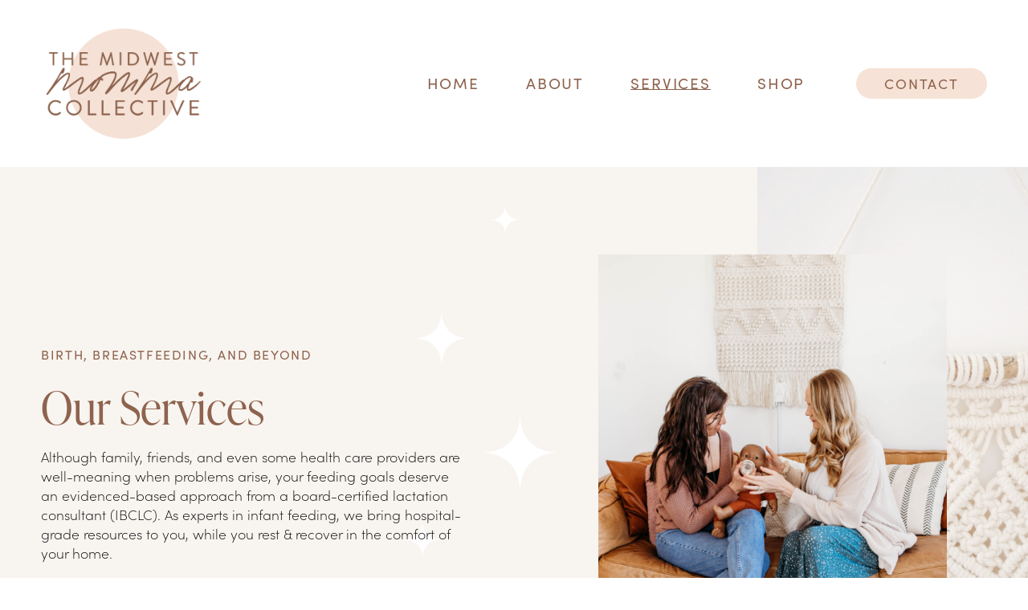

--- FILE ---
content_type: text/html;charset=utf-8
request_url: https://www.midwestmommacollective.com/services
body_size: 34369
content:
<!doctype html>
<html xmlns:og="http://opengraphprotocol.org/schema/" xmlns:fb="http://www.facebook.com/2008/fbml" lang="en-US"  >
  <head>
    <meta http-equiv="X-UA-Compatible" content="IE=edge,chrome=1">
    <meta name="viewport" content="width=device-width, initial-scale=1">
    <!-- This is Squarespace. --><!-- the-midwest-momma-collective -->
<base href="">
<meta charset="utf-8" />
<title>Lactation Consultant Services | In-Home &amp; Virtual Telehealth &mdash; Lactation Support in Kansas | The Midwest Momma Collective</title>
<meta http-equiv="Accept-CH" content="Sec-CH-UA-Platform-Version, Sec-CH-UA-Model" /><link rel="icon" type="image/x-icon" href="https://images.squarespace-cdn.com/content/v1/66212dabe8ad2c28a2aa1bd3/ff9273e8-c839-4366-8168-c7b909df4dab/favicon.ico"/>
<link rel="canonical" href="https://www.midwestmommacollective.com/services"/>
<meta property="og:site_name" content="Lactation Support in Kansas &#124; The Midwest Momma Collective"/>
<meta property="og:title" content="Lactation Consultant Services | In-Home &amp; Virtual Telehealth &mdash; Lactation Support in Kansas | The Midwest Momma Collective"/>
<meta property="og:url" content="https://www.midwestmommacollective.com/services"/>
<meta property="og:type" content="website"/>
<meta property="og:description" content="The Midwest Momma Collective provides lactation support via prenatal breastfeeding education, in-home visits &amp; telehealth consults in Kansas. Learn more here!"/>
<meta property="og:image" content="http://static1.squarespace.com/static/66212dabe8ad2c28a2aa1bd3/t/66420566c1b18e378afcda18/1715602790254/SocialSharingLogo.png?format=1500w"/>
<meta property="og:image:width" content="1080"/>
<meta property="og:image:height" content="1080"/>
<meta itemprop="name" content="Lactation Consultant Services &#124; In-Home &amp; Virtual Telehealth — Lactation Support in Kansas &#124; The Midwest Momma Collective"/>
<meta itemprop="url" content="https://www.midwestmommacollective.com/services"/>
<meta itemprop="description" content="The Midwest Momma Collective provides lactation support via prenatal breastfeeding education, in-home visits &amp; telehealth consults in Kansas. Learn more here!"/>
<meta itemprop="thumbnailUrl" content="http://static1.squarespace.com/static/66212dabe8ad2c28a2aa1bd3/t/66420566c1b18e378afcda18/1715602790254/SocialSharingLogo.png?format=1500w"/>
<link rel="image_src" href="http://static1.squarespace.com/static/66212dabe8ad2c28a2aa1bd3/t/66420566c1b18e378afcda18/1715602790254/SocialSharingLogo.png?format=1500w" />
<meta itemprop="image" content="http://static1.squarespace.com/static/66212dabe8ad2c28a2aa1bd3/t/66420566c1b18e378afcda18/1715602790254/SocialSharingLogo.png?format=1500w"/>
<meta name="twitter:title" content="Lactation Consultant Services &#124; In-Home &amp; Virtual Telehealth — Lactation Support in Kansas &#124; The Midwest Momma Collective"/>
<meta name="twitter:image" content="http://static1.squarespace.com/static/66212dabe8ad2c28a2aa1bd3/t/66420566c1b18e378afcda18/1715602790254/SocialSharingLogo.png?format=1500w"/>
<meta name="twitter:url" content="https://www.midwestmommacollective.com/services"/>
<meta name="twitter:card" content="summary"/>
<meta name="twitter:description" content="The Midwest Momma Collective provides lactation support via prenatal breastfeeding education, in-home visits &amp; telehealth consults in Kansas. Learn more here!"/>
<meta name="description" content="The Midwest Momma Collective provides lactation support via prenatal 
breastfeeding education, in-home visits &amp; telehealth consults in Kansas. 
Learn more here!" />
<link rel="preconnect" href="https://images.squarespace-cdn.com">
<link rel="preconnect" href="https://use.typekit.net" crossorigin>
<link rel="preconnect" href="https://p.typekit.net" crossorigin>
<script type="text/javascript" src="//use.typekit.net/ik/[base64].js" async fetchpriority="high" onload="try{Typekit.load();}catch(e){} document.documentElement.classList.remove('wf-loading');"></script>
<script>document.documentElement.classList.add('wf-loading')</script>
<style>@keyframes fonts-loading { 0%, 99% { color: transparent; } } html.wf-loading * { animation: fonts-loading 3s; }</style>
<link rel="preconnect" href="https://fonts.gstatic.com" crossorigin>
<link rel="stylesheet" href="https://fonts.googleapis.com/css2?family=Josefin+Sans:ital,wght@0,400"><script type="text/javascript" crossorigin="anonymous" defer="true" nomodule="nomodule" src="//assets.squarespace.com/@sqs/polyfiller/1.6/legacy.js"></script>
<script type="text/javascript" crossorigin="anonymous" defer="true" src="//assets.squarespace.com/@sqs/polyfiller/1.6/modern.js"></script>
<script type="text/javascript">SQUARESPACE_ROLLUPS = {};</script>
<script>(function(rollups, name) { if (!rollups[name]) { rollups[name] = {}; } rollups[name].js = ["//assets.squarespace.com/universal/scripts-compressed/extract-css-runtime-0607d6824979668f-min.en-US.js"]; })(SQUARESPACE_ROLLUPS, 'squarespace-extract_css_runtime');</script>
<script crossorigin="anonymous" src="//assets.squarespace.com/universal/scripts-compressed/extract-css-runtime-0607d6824979668f-min.en-US.js" defer ></script><script>(function(rollups, name) { if (!rollups[name]) { rollups[name] = {}; } rollups[name].js = ["//assets.squarespace.com/universal/scripts-compressed/extract-css-moment-js-vendor-6f2a1f6ec9a41489-min.en-US.js"]; })(SQUARESPACE_ROLLUPS, 'squarespace-extract_css_moment_js_vendor');</script>
<script crossorigin="anonymous" src="//assets.squarespace.com/universal/scripts-compressed/extract-css-moment-js-vendor-6f2a1f6ec9a41489-min.en-US.js" defer ></script><script>(function(rollups, name) { if (!rollups[name]) { rollups[name] = {}; } rollups[name].js = ["//assets.squarespace.com/universal/scripts-compressed/cldr-resource-pack-22ed584d99d9b83d-min.en-US.js"]; })(SQUARESPACE_ROLLUPS, 'squarespace-cldr_resource_pack');</script>
<script crossorigin="anonymous" src="//assets.squarespace.com/universal/scripts-compressed/cldr-resource-pack-22ed584d99d9b83d-min.en-US.js" defer ></script><script>(function(rollups, name) { if (!rollups[name]) { rollups[name] = {}; } rollups[name].js = ["//assets.squarespace.com/universal/scripts-compressed/common-vendors-stable-fbd854d40b0804b7-min.en-US.js"]; })(SQUARESPACE_ROLLUPS, 'squarespace-common_vendors_stable');</script>
<script crossorigin="anonymous" src="//assets.squarespace.com/universal/scripts-compressed/common-vendors-stable-fbd854d40b0804b7-min.en-US.js" defer ></script><script>(function(rollups, name) { if (!rollups[name]) { rollups[name] = {}; } rollups[name].js = ["//assets.squarespace.com/universal/scripts-compressed/common-vendors-8a7cfb65d43b8de5-min.en-US.js"]; })(SQUARESPACE_ROLLUPS, 'squarespace-common_vendors');</script>
<script crossorigin="anonymous" src="//assets.squarespace.com/universal/scripts-compressed/common-vendors-8a7cfb65d43b8de5-min.en-US.js" defer ></script><script>(function(rollups, name) { if (!rollups[name]) { rollups[name] = {}; } rollups[name].js = ["//assets.squarespace.com/universal/scripts-compressed/common-735d6cc9eedb3a2b-min.en-US.js"]; })(SQUARESPACE_ROLLUPS, 'squarespace-common');</script>
<script crossorigin="anonymous" src="//assets.squarespace.com/universal/scripts-compressed/common-735d6cc9eedb3a2b-min.en-US.js" defer ></script><script>(function(rollups, name) { if (!rollups[name]) { rollups[name] = {}; } rollups[name].js = ["//assets.squarespace.com/universal/scripts-compressed/performance-45cdefef297be205-min.en-US.js"]; })(SQUARESPACE_ROLLUPS, 'squarespace-performance');</script>
<script crossorigin="anonymous" src="//assets.squarespace.com/universal/scripts-compressed/performance-45cdefef297be205-min.en-US.js" defer ></script><script data-name="static-context">Static = window.Static || {}; Static.SQUARESPACE_CONTEXT = {"betaFeatureFlags":["use_react_flow_in_automations_flowchart","enable_form_submission_trigger","i18n_beta_website_locales","override_block_styles","contacts_and_campaigns_redesign","supports_versioned_template_assets","marketing_landing_page","campaigns_import_discounts","campaigns_discount_section_in_automations","marketing_automations","bfcm_2025_enabled","nested_categories","scripts_defer","campaigns_merch_state","member_areas_feature","campaigns_discount_section_in_blasts","new_stacked_index","campaigns_thumbnail_layout","campaigns_new_image_layout_picker"],"facebookAppId":"314192535267336","facebookApiVersion":"v6.0","rollups":{"squarespace-announcement-bar":{"js":"//assets.squarespace.com/universal/scripts-compressed/announcement-bar-bc29aabcad9b0321-min.en-US.js"},"squarespace-audio-player":{"css":"//assets.squarespace.com/universal/styles-compressed/audio-player-b05f5197a871c566-min.en-US.css","js":"//assets.squarespace.com/universal/scripts-compressed/audio-player-e160d216aed116bb-min.en-US.js"},"squarespace-blog-collection-list":{"css":"//assets.squarespace.com/universal/styles-compressed/blog-collection-list-b4046463b72f34e2-min.en-US.css","js":"//assets.squarespace.com/universal/scripts-compressed/blog-collection-list-f78db80fc1cd6fce-min.en-US.js"},"squarespace-calendar-block-renderer":{"css":"//assets.squarespace.com/universal/styles-compressed/calendar-block-renderer-b72d08ba4421f5a0-min.en-US.css","js":"//assets.squarespace.com/universal/scripts-compressed/calendar-block-renderer-182e89e126289b13-min.en-US.js"},"squarespace-chartjs-helpers":{"css":"//assets.squarespace.com/universal/styles-compressed/chartjs-helpers-96b256171ee039c1-min.en-US.css","js":"//assets.squarespace.com/universal/scripts-compressed/chartjs-helpers-4fd57f343946d08e-min.en-US.js"},"squarespace-comments":{"css":"//assets.squarespace.com/universal/styles-compressed/comments-d47e61fe47b5ff82-min.en-US.css","js":"//assets.squarespace.com/universal/scripts-compressed/comments-0f751aea9339e89c-min.en-US.js"},"squarespace-custom-css-popup":{"css":"//assets.squarespace.com/universal/styles-compressed/custom-css-popup-89143d073173c3e0-min.en-US.css","js":"//assets.squarespace.com/universal/scripts-compressed/custom-css-popup-5177f6aaf8a61cab-min.en-US.js"},"squarespace-dialog":{"css":"//assets.squarespace.com/universal/styles-compressed/dialog-f9093f2d526b94df-min.en-US.css","js":"//assets.squarespace.com/universal/scripts-compressed/dialog-5abd3585de282bb5-min.en-US.js"},"squarespace-events-collection":{"css":"//assets.squarespace.com/universal/styles-compressed/events-collection-b72d08ba4421f5a0-min.en-US.css","js":"//assets.squarespace.com/universal/scripts-compressed/events-collection-5fa01fd523721c94-min.en-US.js"},"squarespace-form-rendering-utils":{"js":"//assets.squarespace.com/universal/scripts-compressed/form-rendering-utils-dea9bf383ee1a39c-min.en-US.js"},"squarespace-forms":{"css":"//assets.squarespace.com/universal/styles-compressed/forms-0afd3c6ac30bbab1-min.en-US.css","js":"//assets.squarespace.com/universal/scripts-compressed/forms-3293f203da904154-min.en-US.js"},"squarespace-gallery-collection-list":{"css":"//assets.squarespace.com/universal/styles-compressed/gallery-collection-list-b4046463b72f34e2-min.en-US.css","js":"//assets.squarespace.com/universal/scripts-compressed/gallery-collection-list-07747667a3187b76-min.en-US.js"},"squarespace-image-zoom":{"css":"//assets.squarespace.com/universal/styles-compressed/image-zoom-b4046463b72f34e2-min.en-US.css","js":"//assets.squarespace.com/universal/scripts-compressed/image-zoom-60c18dc5f8f599ea-min.en-US.js"},"squarespace-pinterest":{"css":"//assets.squarespace.com/universal/styles-compressed/pinterest-b4046463b72f34e2-min.en-US.css","js":"//assets.squarespace.com/universal/scripts-compressed/pinterest-2fa208f4b63c95af-min.en-US.js"},"squarespace-popup-overlay":{"css":"//assets.squarespace.com/universal/styles-compressed/popup-overlay-b742b752f5880972-min.en-US.css","js":"//assets.squarespace.com/universal/scripts-compressed/popup-overlay-904ea14ca76293f9-min.en-US.js"},"squarespace-product-quick-view":{"css":"//assets.squarespace.com/universal/styles-compressed/product-quick-view-9052fb446c5800ee-min.en-US.css","js":"//assets.squarespace.com/universal/scripts-compressed/product-quick-view-73a41171b1c96185-min.en-US.js"},"squarespace-products-collection-item-v2":{"css":"//assets.squarespace.com/universal/styles-compressed/products-collection-item-v2-b4046463b72f34e2-min.en-US.css","js":"//assets.squarespace.com/universal/scripts-compressed/products-collection-item-v2-e3a3f101748fca6e-min.en-US.js"},"squarespace-products-collection-list-v2":{"css":"//assets.squarespace.com/universal/styles-compressed/products-collection-list-v2-b4046463b72f34e2-min.en-US.css","js":"//assets.squarespace.com/universal/scripts-compressed/products-collection-list-v2-eedc544f4cc56af4-min.en-US.js"},"squarespace-search-page":{"css":"//assets.squarespace.com/universal/styles-compressed/search-page-90a67fc09b9b32c6-min.en-US.css","js":"//assets.squarespace.com/universal/scripts-compressed/search-page-7d8afa9eb5e09a2d-min.en-US.js"},"squarespace-search-preview":{"js":"//assets.squarespace.com/universal/scripts-compressed/search-preview-21194fc3d3addc8e-min.en-US.js"},"squarespace-simple-liking":{"css":"//assets.squarespace.com/universal/styles-compressed/simple-liking-701bf8bbc05ec6aa-min.en-US.css","js":"//assets.squarespace.com/universal/scripts-compressed/simple-liking-e6bc64da9e3b1cf4-min.en-US.js"},"squarespace-social-buttons":{"css":"//assets.squarespace.com/universal/styles-compressed/social-buttons-95032e5fa98e47a5-min.en-US.css","js":"//assets.squarespace.com/universal/scripts-compressed/social-buttons-81b2f14e6410778c-min.en-US.js"},"squarespace-tourdates":{"css":"//assets.squarespace.com/universal/styles-compressed/tourdates-b4046463b72f34e2-min.en-US.css","js":"//assets.squarespace.com/universal/scripts-compressed/tourdates-ebc8e4d29314c4fd-min.en-US.js"},"squarespace-website-overlays-manager":{"css":"//assets.squarespace.com/universal/styles-compressed/website-overlays-manager-07ea5a4e004e6710-min.en-US.css","js":"//assets.squarespace.com/universal/scripts-compressed/website-overlays-manager-c044e70cefe65977-min.en-US.js"}},"pageType":2,"website":{"id":"66212dabe8ad2c28a2aa1bd3","identifier":"the-midwest-momma-collective","websiteType":1,"contentModifiedOn":1716907264270,"cloneable":false,"hasBeenCloneable":false,"siteStatus":{},"language":"en-US","translationLocale":"en-US","formattingLocale":"en-US","timeZone":"America/Chicago","machineTimeZoneOffset":-21600000,"timeZoneOffset":-21600000,"timeZoneAbbr":"CST","siteTitle":"Lactation Support in Kansas | The Midwest Momma Collective","fullSiteTitle":"Lactation Consultant Services | In-Home & Virtual Telehealth \u2014 Lactation Support in Kansas | The Midwest Momma Collective","location":{"addressTitle":"The Midwest Momma Collective","addressLine1":"","addressLine2":"Emporia, Kansas 66801","addressCountry":"USA"},"logoImageId":"6633c94eda6412328c99871b","socialLogoImageId":"66420566c1b18e378afcda18","shareButtonOptions":{"6":true,"1":true,"8":true,"4":true,"3":true,"7":true,"2":true},"logoImageUrl":"//images.squarespace-cdn.com/content/v1/66212dabe8ad2c28a2aa1bd3/6f4457d9-46c2-4819-8bd6-9e287baa2292/Copy+of+Midwest+Momma+Co.+Logo+PNG-16.png","socialLogoImageUrl":"//images.squarespace-cdn.com/content/v1/66212dabe8ad2c28a2aa1bd3/d7fd8f0b-fd16-4850-b765-68217732a317/SocialSharingLogo.png","authenticUrl":"https://www.midwestmommacollective.com","internalUrl":"https://the-midwest-momma-collective.squarespace.com","baseUrl":"https://www.midwestmommacollective.com","primaryDomain":"www.midwestmommacollective.com","sslSetting":3,"isHstsEnabled":true,"typekitId":"","statsMigrated":false,"imageMetadataProcessingEnabled":false,"screenshotId":"bd8e8afcde385cc897018a3fe1d89a2218c8a827ffc0c0c8fa790de59eab8ba8","captchaSettings":{"enabledForDonations":false},"showOwnerLogin":false},"websiteSettings":{"id":"66212dabe8ad2c28a2aa1bd6","websiteId":"66212dabe8ad2c28a2aa1bd3","subjects":[],"country":"US","state":"KS","simpleLikingEnabled":true,"mobileInfoBarSettings":{"isContactEmailEnabled":false,"isContactPhoneNumberEnabled":false,"isLocationEnabled":false,"isBusinessHoursEnabled":false},"commentLikesAllowed":true,"commentAnonAllowed":true,"commentThreaded":true,"commentApprovalRequired":false,"commentAvatarsOn":true,"commentSortType":2,"commentFlagThreshold":0,"commentFlagsAllowed":true,"commentEnableByDefault":true,"commentDisableAfterDaysDefault":0,"disqusShortname":"","commentsEnabled":false,"contactPhoneNumber":"620-222-8514","businessHours":{"monday":{"text":"","ranges":[{}]},"tuesday":{"text":"","ranges":[{}]},"wednesday":{"text":"","ranges":[{}]},"thursday":{"text":"","ranges":[{}]},"friday":{"text":"","ranges":[{}]},"saturday":{"text":"","ranges":[{}]},"sunday":{"text":"","ranges":[{}]}},"storeSettings":{"returnPolicy":null,"termsOfService":null,"privacyPolicy":null,"expressCheckout":false,"continueShoppingLinkUrl":"/","useLightCart":false,"showNoteField":false,"shippingCountryDefaultValue":"US","billToShippingDefaultValue":false,"showShippingPhoneNumber":true,"isShippingPhoneRequired":false,"showBillingPhoneNumber":true,"isBillingPhoneRequired":false,"currenciesSupported":["USD","CAD","GBP","AUD","EUR","CHF","NOK","SEK","DKK","NZD","SGD","MXN","HKD","CZK","ILS","MYR","RUB","PHP","PLN","THB","BRL","ARS","COP","IDR","INR","JPY","ZAR"],"defaultCurrency":"USD","selectedCurrency":"USD","measurementStandard":1,"showCustomCheckoutForm":false,"checkoutPageMarketingOptInEnabled":true,"enableMailingListOptInByDefault":false,"sameAsRetailLocation":false,"merchandisingSettings":{"scarcityEnabledOnProductItems":false,"scarcityEnabledOnProductBlocks":false,"scarcityMessageType":"DEFAULT_SCARCITY_MESSAGE","scarcityThreshold":10,"multipleQuantityAllowedForServices":true,"restockNotificationsEnabled":false,"restockNotificationsSuccessText":"","restockNotificationsMailingListSignUpEnabled":false,"relatedProductsEnabled":false,"relatedProductsOrdering":"random","soldOutVariantsDropdownDisabled":false,"productComposerOptedIn":false,"productComposerABTestOptedOut":false,"productReviewsEnabled":false},"minimumOrderSubtotalEnabled":false,"minimumOrderSubtotal":{"currency":"USD","value":"0.00"},"isLive":false,"multipleQuantityAllowedForServices":true},"useEscapeKeyToLogin":false,"ssBadgeType":1,"ssBadgePosition":4,"ssBadgeVisibility":1,"ssBadgeDevices":1,"pinterestOverlayOptions":{"mode":"disabled"},"userAccountsSettings":{"loginAllowed":false,"signupAllowed":false}},"cookieSettings":{"isCookieBannerEnabled":false,"isRestrictiveCookiePolicyEnabled":true,"cookieBannerText":"By using this website, you agree to our use of cookies. We use cookies to provide you with a great experience and to help our website run effectively.","cookieBannerTheme":"DARK","cookieBannerThemeName":"black","cookieBannerVariant":"BAR","cookieBannerPosition":"BOTTOM","cookieBannerCtaVariant":"ICON","cookieBannerCtaText":"Accept","cookieBannerAcceptType":"OPT_IN","cookieBannerOptOutCtaText":"Decline","cookieBannerHasOptOut":false,"cookieBannerHasManageCookies":false,"cookieBannerSavedPreferencesLayout":"PILL"},"websiteCloneable":false,"collection":{"title":"Services","id":"66212dafe8ad2c28a2aa1d52","fullUrl":"/services","type":10,"permissionType":1},"subscribed":false,"appDomain":"squarespace.com","templateTweakable":true,"tweakJSON":{"form-use-theme-colors":"true","header-logo-height":"149px","header-mobile-logo-max-height":"98px","header-vert-padding":"2.3vw","header-width":"Full","maxPageWidth":"1200px","mobile-header-vert-padding":"6vw","pagePadding":"4vw","tweak-blog-alternating-side-by-side-image-aspect-ratio":"1:1 Square","tweak-blog-alternating-side-by-side-image-spacing":"6%","tweak-blog-alternating-side-by-side-meta-spacing":"20px","tweak-blog-alternating-side-by-side-primary-meta":"Categories","tweak-blog-alternating-side-by-side-read-more-spacing":"20px","tweak-blog-alternating-side-by-side-secondary-meta":"Date","tweak-blog-basic-grid-columns":"3","tweak-blog-basic-grid-image-aspect-ratio":"1:1 Square","tweak-blog-basic-grid-image-spacing":"20px","tweak-blog-basic-grid-meta-spacing":"10px","tweak-blog-basic-grid-primary-meta":"None","tweak-blog-basic-grid-read-more-spacing":"12px","tweak-blog-basic-grid-secondary-meta":"None","tweak-blog-item-custom-width":"55","tweak-blog-item-show-author-profile":"false","tweak-blog-item-width":"Custom","tweak-blog-masonry-columns":"2","tweak-blog-masonry-horizontal-spacing":"30px","tweak-blog-masonry-image-spacing":"20px","tweak-blog-masonry-meta-spacing":"20px","tweak-blog-masonry-primary-meta":"Categories","tweak-blog-masonry-read-more-spacing":"20px","tweak-blog-masonry-secondary-meta":"Date","tweak-blog-masonry-vertical-spacing":"30px","tweak-blog-side-by-side-image-aspect-ratio":"1:1 Square","tweak-blog-side-by-side-image-spacing":"6%","tweak-blog-side-by-side-meta-spacing":"20px","tweak-blog-side-by-side-primary-meta":"Categories","tweak-blog-side-by-side-read-more-spacing":"20px","tweak-blog-side-by-side-secondary-meta":"Date","tweak-blog-single-column-image-spacing":"50px","tweak-blog-single-column-meta-spacing":"0px","tweak-blog-single-column-primary-meta":"Date","tweak-blog-single-column-read-more-spacing":"0px","tweak-blog-single-column-secondary-meta":"Categories","tweak-events-stacked-show-thumbnails":"true","tweak-events-stacked-thumbnail-size":"3:2 Standard","tweak-fixed-header":"false","tweak-fixed-header-style":"Basic","tweak-global-animations-animation-curve":"ease","tweak-global-animations-animation-delay":"0.1s","tweak-global-animations-animation-duration":"0.1s","tweak-global-animations-animation-style":"fade","tweak-global-animations-animation-type":"none","tweak-global-animations-complexity-level":"detailed","tweak-global-animations-enabled":"false","tweak-portfolio-grid-basic-custom-height":"50","tweak-portfolio-grid-overlay-custom-height":"50","tweak-portfolio-hover-follow-acceleration":"10%","tweak-portfolio-hover-follow-animation-duration":"Fast","tweak-portfolio-hover-follow-animation-type":"Fade","tweak-portfolio-hover-follow-delimiter":"Bullet","tweak-portfolio-hover-follow-front":"false","tweak-portfolio-hover-follow-layout":"Inline","tweak-portfolio-hover-follow-size":"50","tweak-portfolio-hover-follow-text-spacing-x":"1.5","tweak-portfolio-hover-follow-text-spacing-y":"1.5","tweak-portfolio-hover-static-animation-duration":"Fast","tweak-portfolio-hover-static-animation-type":"Fade","tweak-portfolio-hover-static-delimiter":"Hyphen","tweak-portfolio-hover-static-front":"true","tweak-portfolio-hover-static-layout":"Inline","tweak-portfolio-hover-static-size":"50","tweak-portfolio-hover-static-text-spacing-x":"1.5","tweak-portfolio-hover-static-text-spacing-y":"1.5","tweak-portfolio-index-background-animation-duration":"Medium","tweak-portfolio-index-background-animation-type":"Fade","tweak-portfolio-index-background-custom-height":"50","tweak-portfolio-index-background-delimiter":"None","tweak-portfolio-index-background-height":"Large","tweak-portfolio-index-background-horizontal-alignment":"Center","tweak-portfolio-index-background-link-format":"Stacked","tweak-portfolio-index-background-persist":"false","tweak-portfolio-index-background-vertical-alignment":"Middle","tweak-portfolio-index-background-width":"Full","tweak-product-basic-item-click-action":"None","tweak-product-basic-item-gallery-aspect-ratio":"3:4 Three-Four (Vertical)","tweak-product-basic-item-gallery-design":"Slideshow","tweak-product-basic-item-gallery-width":"50%","tweak-product-basic-item-hover-action":"None","tweak-product-basic-item-image-spacing":"2vw","tweak-product-basic-item-image-zoom-factor":"2","tweak-product-basic-item-product-variant-display":"Dropdown","tweak-product-basic-item-thumbnail-placement":"Side","tweak-product-basic-item-variant-picker-layout":"Dropdowns","tweak-products-add-to-cart-button":"false","tweak-products-columns":"2","tweak-products-gutter-column":"2vw","tweak-products-gutter-row":"2vw","tweak-products-header-text-alignment":"Middle","tweak-products-image-aspect-ratio":"2:3 Standard (Vertical)","tweak-products-image-text-spacing":"0.5vw","tweak-products-mobile-columns":"1","tweak-products-text-alignment":"Left","tweak-products-width":"Full","tweak-transparent-header":"false"},"templateId":"5c5a519771c10ba3470d8101","templateVersion":"7.1","pageFeatures":[1,2,4],"gmRenderKey":"QUl6YVN5Q0JUUk9xNkx1dkZfSUUxcjQ2LVQ0QWVUU1YtMGQ3bXk4","templateScriptsRootUrl":"https://static1.squarespace.com/static/vta/5c5a519771c10ba3470d8101/scripts/","impersonatedSession":false,"tzData":{"zones":[[-360,"US","C%sT",null]],"rules":{"US":[[1967,2006,null,"Oct","lastSun","2:00","0","S"],[1987,2006,null,"Apr","Sun>=1","2:00","1:00","D"],[2007,"max",null,"Mar","Sun>=8","2:00","1:00","D"],[2007,"max",null,"Nov","Sun>=1","2:00","0","S"]]}},"showAnnouncementBar":false,"recaptchaEnterpriseContext":{"recaptchaEnterpriseSiteKey":"6LdDFQwjAAAAAPigEvvPgEVbb7QBm-TkVJdDTlAv"},"i18nContext":{"timeZoneData":{"id":"America/Chicago","name":"Central Time"}},"env":"PRODUCTION","visitorFormContext":{"formFieldFormats":{"countries":[{"name":"Afghanistan","code":"AF","phoneCode":"+93"},{"name":"\u00C5land Islands","code":"AX","phoneCode":"+358"},{"name":"Albania","code":"AL","phoneCode":"+355"},{"name":"Algeria","code":"DZ","phoneCode":"+213"},{"name":"American Samoa","code":"AS","phoneCode":"+1"},{"name":"Andorra","code":"AD","phoneCode":"+376"},{"name":"Angola","code":"AO","phoneCode":"+244"},{"name":"Anguilla","code":"AI","phoneCode":"+1"},{"name":"Antigua & Barbuda","code":"AG","phoneCode":"+1"},{"name":"Argentina","code":"AR","phoneCode":"+54"},{"name":"Armenia","code":"AM","phoneCode":"+374"},{"name":"Aruba","code":"AW","phoneCode":"+297"},{"name":"Ascension Island","code":"AC","phoneCode":"+247"},{"name":"Australia","code":"AU","phoneCode":"+61"},{"name":"Austria","code":"AT","phoneCode":"+43"},{"name":"Azerbaijan","code":"AZ","phoneCode":"+994"},{"name":"Bahamas","code":"BS","phoneCode":"+1"},{"name":"Bahrain","code":"BH","phoneCode":"+973"},{"name":"Bangladesh","code":"BD","phoneCode":"+880"},{"name":"Barbados","code":"BB","phoneCode":"+1"},{"name":"Belarus","code":"BY","phoneCode":"+375"},{"name":"Belgium","code":"BE","phoneCode":"+32"},{"name":"Belize","code":"BZ","phoneCode":"+501"},{"name":"Benin","code":"BJ","phoneCode":"+229"},{"name":"Bermuda","code":"BM","phoneCode":"+1"},{"name":"Bhutan","code":"BT","phoneCode":"+975"},{"name":"Bolivia","code":"BO","phoneCode":"+591"},{"name":"Bosnia & Herzegovina","code":"BA","phoneCode":"+387"},{"name":"Botswana","code":"BW","phoneCode":"+267"},{"name":"Brazil","code":"BR","phoneCode":"+55"},{"name":"British Indian Ocean Territory","code":"IO","phoneCode":"+246"},{"name":"British Virgin Islands","code":"VG","phoneCode":"+1"},{"name":"Brunei","code":"BN","phoneCode":"+673"},{"name":"Bulgaria","code":"BG","phoneCode":"+359"},{"name":"Burkina Faso","code":"BF","phoneCode":"+226"},{"name":"Burundi","code":"BI","phoneCode":"+257"},{"name":"Cambodia","code":"KH","phoneCode":"+855"},{"name":"Cameroon","code":"CM","phoneCode":"+237"},{"name":"Canada","code":"CA","phoneCode":"+1"},{"name":"Cape Verde","code":"CV","phoneCode":"+238"},{"name":"Caribbean Netherlands","code":"BQ","phoneCode":"+599"},{"name":"Cayman Islands","code":"KY","phoneCode":"+1"},{"name":"Central African Republic","code":"CF","phoneCode":"+236"},{"name":"Chad","code":"TD","phoneCode":"+235"},{"name":"Chile","code":"CL","phoneCode":"+56"},{"name":"China","code":"CN","phoneCode":"+86"},{"name":"Christmas Island","code":"CX","phoneCode":"+61"},{"name":"Cocos (Keeling) Islands","code":"CC","phoneCode":"+61"},{"name":"Colombia","code":"CO","phoneCode":"+57"},{"name":"Comoros","code":"KM","phoneCode":"+269"},{"name":"Congo - Brazzaville","code":"CG","phoneCode":"+242"},{"name":"Congo - Kinshasa","code":"CD","phoneCode":"+243"},{"name":"Cook Islands","code":"CK","phoneCode":"+682"},{"name":"Costa Rica","code":"CR","phoneCode":"+506"},{"name":"C\u00F4te d\u2019Ivoire","code":"CI","phoneCode":"+225"},{"name":"Croatia","code":"HR","phoneCode":"+385"},{"name":"Cuba","code":"CU","phoneCode":"+53"},{"name":"Cura\u00E7ao","code":"CW","phoneCode":"+599"},{"name":"Cyprus","code":"CY","phoneCode":"+357"},{"name":"Czechia","code":"CZ","phoneCode":"+420"},{"name":"Denmark","code":"DK","phoneCode":"+45"},{"name":"Djibouti","code":"DJ","phoneCode":"+253"},{"name":"Dominica","code":"DM","phoneCode":"+1"},{"name":"Dominican Republic","code":"DO","phoneCode":"+1"},{"name":"Ecuador","code":"EC","phoneCode":"+593"},{"name":"Egypt","code":"EG","phoneCode":"+20"},{"name":"El Salvador","code":"SV","phoneCode":"+503"},{"name":"Equatorial Guinea","code":"GQ","phoneCode":"+240"},{"name":"Eritrea","code":"ER","phoneCode":"+291"},{"name":"Estonia","code":"EE","phoneCode":"+372"},{"name":"Eswatini","code":"SZ","phoneCode":"+268"},{"name":"Ethiopia","code":"ET","phoneCode":"+251"},{"name":"Falkland Islands","code":"FK","phoneCode":"+500"},{"name":"Faroe Islands","code":"FO","phoneCode":"+298"},{"name":"Fiji","code":"FJ","phoneCode":"+679"},{"name":"Finland","code":"FI","phoneCode":"+358"},{"name":"France","code":"FR","phoneCode":"+33"},{"name":"French Guiana","code":"GF","phoneCode":"+594"},{"name":"French Polynesia","code":"PF","phoneCode":"+689"},{"name":"Gabon","code":"GA","phoneCode":"+241"},{"name":"Gambia","code":"GM","phoneCode":"+220"},{"name":"Georgia","code":"GE","phoneCode":"+995"},{"name":"Germany","code":"DE","phoneCode":"+49"},{"name":"Ghana","code":"GH","phoneCode":"+233"},{"name":"Gibraltar","code":"GI","phoneCode":"+350"},{"name":"Greece","code":"GR","phoneCode":"+30"},{"name":"Greenland","code":"GL","phoneCode":"+299"},{"name":"Grenada","code":"GD","phoneCode":"+1"},{"name":"Guadeloupe","code":"GP","phoneCode":"+590"},{"name":"Guam","code":"GU","phoneCode":"+1"},{"name":"Guatemala","code":"GT","phoneCode":"+502"},{"name":"Guernsey","code":"GG","phoneCode":"+44"},{"name":"Guinea","code":"GN","phoneCode":"+224"},{"name":"Guinea-Bissau","code":"GW","phoneCode":"+245"},{"name":"Guyana","code":"GY","phoneCode":"+592"},{"name":"Haiti","code":"HT","phoneCode":"+509"},{"name":"Honduras","code":"HN","phoneCode":"+504"},{"name":"Hong Kong SAR China","code":"HK","phoneCode":"+852"},{"name":"Hungary","code":"HU","phoneCode":"+36"},{"name":"Iceland","code":"IS","phoneCode":"+354"},{"name":"India","code":"IN","phoneCode":"+91"},{"name":"Indonesia","code":"ID","phoneCode":"+62"},{"name":"Iran","code":"IR","phoneCode":"+98"},{"name":"Iraq","code":"IQ","phoneCode":"+964"},{"name":"Ireland","code":"IE","phoneCode":"+353"},{"name":"Isle of Man","code":"IM","phoneCode":"+44"},{"name":"Israel","code":"IL","phoneCode":"+972"},{"name":"Italy","code":"IT","phoneCode":"+39"},{"name":"Jamaica","code":"JM","phoneCode":"+1"},{"name":"Japan","code":"JP","phoneCode":"+81"},{"name":"Jersey","code":"JE","phoneCode":"+44"},{"name":"Jordan","code":"JO","phoneCode":"+962"},{"name":"Kazakhstan","code":"KZ","phoneCode":"+7"},{"name":"Kenya","code":"KE","phoneCode":"+254"},{"name":"Kiribati","code":"KI","phoneCode":"+686"},{"name":"Kosovo","code":"XK","phoneCode":"+383"},{"name":"Kuwait","code":"KW","phoneCode":"+965"},{"name":"Kyrgyzstan","code":"KG","phoneCode":"+996"},{"name":"Laos","code":"LA","phoneCode":"+856"},{"name":"Latvia","code":"LV","phoneCode":"+371"},{"name":"Lebanon","code":"LB","phoneCode":"+961"},{"name":"Lesotho","code":"LS","phoneCode":"+266"},{"name":"Liberia","code":"LR","phoneCode":"+231"},{"name":"Libya","code":"LY","phoneCode":"+218"},{"name":"Liechtenstein","code":"LI","phoneCode":"+423"},{"name":"Lithuania","code":"LT","phoneCode":"+370"},{"name":"Luxembourg","code":"LU","phoneCode":"+352"},{"name":"Macao SAR China","code":"MO","phoneCode":"+853"},{"name":"Madagascar","code":"MG","phoneCode":"+261"},{"name":"Malawi","code":"MW","phoneCode":"+265"},{"name":"Malaysia","code":"MY","phoneCode":"+60"},{"name":"Maldives","code":"MV","phoneCode":"+960"},{"name":"Mali","code":"ML","phoneCode":"+223"},{"name":"Malta","code":"MT","phoneCode":"+356"},{"name":"Marshall Islands","code":"MH","phoneCode":"+692"},{"name":"Martinique","code":"MQ","phoneCode":"+596"},{"name":"Mauritania","code":"MR","phoneCode":"+222"},{"name":"Mauritius","code":"MU","phoneCode":"+230"},{"name":"Mayotte","code":"YT","phoneCode":"+262"},{"name":"Mexico","code":"MX","phoneCode":"+52"},{"name":"Micronesia","code":"FM","phoneCode":"+691"},{"name":"Moldova","code":"MD","phoneCode":"+373"},{"name":"Monaco","code":"MC","phoneCode":"+377"},{"name":"Mongolia","code":"MN","phoneCode":"+976"},{"name":"Montenegro","code":"ME","phoneCode":"+382"},{"name":"Montserrat","code":"MS","phoneCode":"+1"},{"name":"Morocco","code":"MA","phoneCode":"+212"},{"name":"Mozambique","code":"MZ","phoneCode":"+258"},{"name":"Myanmar (Burma)","code":"MM","phoneCode":"+95"},{"name":"Namibia","code":"NA","phoneCode":"+264"},{"name":"Nauru","code":"NR","phoneCode":"+674"},{"name":"Nepal","code":"NP","phoneCode":"+977"},{"name":"Netherlands","code":"NL","phoneCode":"+31"},{"name":"New Caledonia","code":"NC","phoneCode":"+687"},{"name":"New Zealand","code":"NZ","phoneCode":"+64"},{"name":"Nicaragua","code":"NI","phoneCode":"+505"},{"name":"Niger","code":"NE","phoneCode":"+227"},{"name":"Nigeria","code":"NG","phoneCode":"+234"},{"name":"Niue","code":"NU","phoneCode":"+683"},{"name":"Norfolk Island","code":"NF","phoneCode":"+672"},{"name":"Northern Mariana Islands","code":"MP","phoneCode":"+1"},{"name":"North Korea","code":"KP","phoneCode":"+850"},{"name":"North Macedonia","code":"MK","phoneCode":"+389"},{"name":"Norway","code":"NO","phoneCode":"+47"},{"name":"Oman","code":"OM","phoneCode":"+968"},{"name":"Pakistan","code":"PK","phoneCode":"+92"},{"name":"Palau","code":"PW","phoneCode":"+680"},{"name":"Palestinian Territories","code":"PS","phoneCode":"+970"},{"name":"Panama","code":"PA","phoneCode":"+507"},{"name":"Papua New Guinea","code":"PG","phoneCode":"+675"},{"name":"Paraguay","code":"PY","phoneCode":"+595"},{"name":"Peru","code":"PE","phoneCode":"+51"},{"name":"Philippines","code":"PH","phoneCode":"+63"},{"name":"Poland","code":"PL","phoneCode":"+48"},{"name":"Portugal","code":"PT","phoneCode":"+351"},{"name":"Puerto Rico","code":"PR","phoneCode":"+1"},{"name":"Qatar","code":"QA","phoneCode":"+974"},{"name":"R\u00E9union","code":"RE","phoneCode":"+262"},{"name":"Romania","code":"RO","phoneCode":"+40"},{"name":"Russia","code":"RU","phoneCode":"+7"},{"name":"Rwanda","code":"RW","phoneCode":"+250"},{"name":"Samoa","code":"WS","phoneCode":"+685"},{"name":"San Marino","code":"SM","phoneCode":"+378"},{"name":"S\u00E3o Tom\u00E9 & Pr\u00EDncipe","code":"ST","phoneCode":"+239"},{"name":"Saudi Arabia","code":"SA","phoneCode":"+966"},{"name":"Senegal","code":"SN","phoneCode":"+221"},{"name":"Serbia","code":"RS","phoneCode":"+381"},{"name":"Seychelles","code":"SC","phoneCode":"+248"},{"name":"Sierra Leone","code":"SL","phoneCode":"+232"},{"name":"Singapore","code":"SG","phoneCode":"+65"},{"name":"Sint Maarten","code":"SX","phoneCode":"+1"},{"name":"Slovakia","code":"SK","phoneCode":"+421"},{"name":"Slovenia","code":"SI","phoneCode":"+386"},{"name":"Solomon Islands","code":"SB","phoneCode":"+677"},{"name":"Somalia","code":"SO","phoneCode":"+252"},{"name":"South Africa","code":"ZA","phoneCode":"+27"},{"name":"South Korea","code":"KR","phoneCode":"+82"},{"name":"South Sudan","code":"SS","phoneCode":"+211"},{"name":"Spain","code":"ES","phoneCode":"+34"},{"name":"Sri Lanka","code":"LK","phoneCode":"+94"},{"name":"St. Barth\u00E9lemy","code":"BL","phoneCode":"+590"},{"name":"St. Helena","code":"SH","phoneCode":"+290"},{"name":"St. Kitts & Nevis","code":"KN","phoneCode":"+1"},{"name":"St. Lucia","code":"LC","phoneCode":"+1"},{"name":"St. Martin","code":"MF","phoneCode":"+590"},{"name":"St. Pierre & Miquelon","code":"PM","phoneCode":"+508"},{"name":"St. Vincent & Grenadines","code":"VC","phoneCode":"+1"},{"name":"Sudan","code":"SD","phoneCode":"+249"},{"name":"Suriname","code":"SR","phoneCode":"+597"},{"name":"Svalbard & Jan Mayen","code":"SJ","phoneCode":"+47"},{"name":"Sweden","code":"SE","phoneCode":"+46"},{"name":"Switzerland","code":"CH","phoneCode":"+41"},{"name":"Syria","code":"SY","phoneCode":"+963"},{"name":"Taiwan","code":"TW","phoneCode":"+886"},{"name":"Tajikistan","code":"TJ","phoneCode":"+992"},{"name":"Tanzania","code":"TZ","phoneCode":"+255"},{"name":"Thailand","code":"TH","phoneCode":"+66"},{"name":"Timor-Leste","code":"TL","phoneCode":"+670"},{"name":"Togo","code":"TG","phoneCode":"+228"},{"name":"Tokelau","code":"TK","phoneCode":"+690"},{"name":"Tonga","code":"TO","phoneCode":"+676"},{"name":"Trinidad & Tobago","code":"TT","phoneCode":"+1"},{"name":"Tristan da Cunha","code":"TA","phoneCode":"+290"},{"name":"Tunisia","code":"TN","phoneCode":"+216"},{"name":"T\u00FCrkiye","code":"TR","phoneCode":"+90"},{"name":"Turkmenistan","code":"TM","phoneCode":"+993"},{"name":"Turks & Caicos Islands","code":"TC","phoneCode":"+1"},{"name":"Tuvalu","code":"TV","phoneCode":"+688"},{"name":"U.S. Virgin Islands","code":"VI","phoneCode":"+1"},{"name":"Uganda","code":"UG","phoneCode":"+256"},{"name":"Ukraine","code":"UA","phoneCode":"+380"},{"name":"United Arab Emirates","code":"AE","phoneCode":"+971"},{"name":"United Kingdom","code":"GB","phoneCode":"+44"},{"name":"United States","code":"US","phoneCode":"+1"},{"name":"Uruguay","code":"UY","phoneCode":"+598"},{"name":"Uzbekistan","code":"UZ","phoneCode":"+998"},{"name":"Vanuatu","code":"VU","phoneCode":"+678"},{"name":"Vatican City","code":"VA","phoneCode":"+39"},{"name":"Venezuela","code":"VE","phoneCode":"+58"},{"name":"Vietnam","code":"VN","phoneCode":"+84"},{"name":"Wallis & Futuna","code":"WF","phoneCode":"+681"},{"name":"Western Sahara","code":"EH","phoneCode":"+212"},{"name":"Yemen","code":"YE","phoneCode":"+967"},{"name":"Zambia","code":"ZM","phoneCode":"+260"},{"name":"Zimbabwe","code":"ZW","phoneCode":"+263"}],"initialPhoneFormat":{"id":0,"type":"PHONE_NUMBER","country":"US","labelLocale":"en-US","fields":[{"type":"SEPARATOR","label":"(","identifier":"LeftParen","length":0,"required":false,"metadata":{}},{"type":"FIELD","label":"1","identifier":"1","length":3,"required":false,"metadata":{}},{"type":"SEPARATOR","label":")","identifier":"RightParen","length":0,"required":false,"metadata":{}},{"type":"SEPARATOR","label":" ","identifier":"Space","length":0,"required":false,"metadata":{}},{"type":"FIELD","label":"2","identifier":"2","length":3,"required":false,"metadata":{}},{"type":"SEPARATOR","label":"-","identifier":"Dash","length":0,"required":false,"metadata":{}},{"type":"FIELD","label":"3","identifier":"3","length":14,"required":false,"metadata":{}}]},"initialNameOrder":"GIVEN_FIRST","initialAddressFormat":{"id":0,"type":"ADDRESS","country":"US","labelLocale":"en","fields":[{"type":"FIELD","label":"Address Line 1","identifier":"Line1","length":0,"required":true,"metadata":{"autocomplete":"address-line1"}},{"type":"SEPARATOR","label":"\n","identifier":"Newline","length":0,"required":false,"metadata":{}},{"type":"FIELD","label":"Address Line 2","identifier":"Line2","length":0,"required":false,"metadata":{"autocomplete":"address-line2"}},{"type":"SEPARATOR","label":"\n","identifier":"Newline","length":0,"required":false,"metadata":{}},{"type":"FIELD","label":"City","identifier":"City","length":0,"required":true,"metadata":{"autocomplete":"address-level2"}},{"type":"SEPARATOR","label":",","identifier":"Comma","length":0,"required":false,"metadata":{}},{"type":"SEPARATOR","label":" ","identifier":"Space","length":0,"required":false,"metadata":{}},{"type":"FIELD","label":"State","identifier":"State","length":0,"required":true,"metadata":{"autocomplete":"address-level1"}},{"type":"SEPARATOR","label":" ","identifier":"Space","length":0,"required":false,"metadata":{}},{"type":"FIELD","label":"ZIP Code","identifier":"Zip","length":0,"required":true,"metadata":{"autocomplete":"postal-code"}}]}},"localizedStrings":{"validation":{"noValidSelection":"A valid selection must be made.","invalidUrl":"Must be a valid URL.","stringTooLong":"Value should have a length no longer than {0}.","containsInvalidKey":"{0} contains an invalid key.","invalidTwitterUsername":"Must be a valid Twitter username.","valueOutsideRange":"Value must be in the range {0} to {1}.","invalidPassword":"Passwords should not contain whitespace.","missingRequiredSubfields":"{0} is missing required subfields: {1}","invalidCurrency":"Currency value should be formatted like 1234 or 123.99.","invalidMapSize":"Value should contain exactly {0} elements.","subfieldsRequired":"All fields in {0} are required.","formSubmissionFailed":"Form submission failed. Review the following information: {0}.","invalidCountryCode":"Country code should have an optional plus and up to 4 digits.","invalidDate":"This is not a real date.","required":"{0} is required.","invalidStringLength":"Value should be {0} characters long.","invalidEmail":"Email addresses should follow the format user@domain.com.","invalidListLength":"Value should be {0} elements long.","allEmpty":"Please fill out at least one form field.","missingRequiredQuestion":"Missing a required question.","invalidQuestion":"Contained an invalid question.","captchaFailure":"Captcha validation failed. Please try again.","stringTooShort":"Value should have a length of at least {0}.","invalid":"{0} is not valid.","formErrors":"Form Errors","containsInvalidValue":"{0} contains an invalid value.","invalidUnsignedNumber":"Numbers must contain only digits and no other characters.","invalidName":"Valid names contain only letters, numbers, spaces, ', or - characters."},"submit":"Submit","status":{"title":"{@} Block","learnMore":"Learn more"},"name":{"firstName":"First Name","lastName":"Last Name"},"lightbox":{"openForm":"Open Form"},"likert":{"agree":"Agree","stronglyDisagree":"Strongly Disagree","disagree":"Disagree","stronglyAgree":"Strongly Agree","neutral":"Neutral"},"time":{"am":"AM","second":"Second","pm":"PM","minute":"Minute","amPm":"AM/PM","hour":"Hour"},"notFound":"Form not found.","date":{"yyyy":"YYYY","year":"Year","mm":"MM","day":"Day","month":"Month","dd":"DD"},"phone":{"country":"Country","number":"Number","prefix":"Prefix","areaCode":"Area Code","line":"Line"},"submitError":"Unable to submit form. Please try again later.","address":{"stateProvince":"State/Province","country":"Country","zipPostalCode":"Zip/Postal Code","address2":"Address 2","address1":"Address 1","city":"City"},"email":{"signUp":"Sign up for news and updates"},"cannotSubmitDemoForm":"This is a demo form and cannot be submitted.","required":"(required)","invalidData":"Invalid form data."}}};</script><link rel="stylesheet" type="text/css" href="https://definitions.sqspcdn.com/website-component-definition/static-assets/website.components.shape/090489ce-1229-44d7-a147-d14111e2d5ec_355/website.components.shape.styles.css"/><link rel="stylesheet" type="text/css" href="https://definitions.sqspcdn.com/website-component-definition/static-assets/website.components.button/733cac3e-11e5-4229-b649-cc8e355c3b20_130/website.components.button.styles.css"/><script defer src="https://definitions.sqspcdn.com/website-component-definition/static-assets/website.components.shape/090489ce-1229-44d7-a147-d14111e2d5ec_355/website.components.shape.visitor.js"></script><script defer src="https://definitions.sqspcdn.com/website-component-definition/static-assets/website.components.button/733cac3e-11e5-4229-b649-cc8e355c3b20_130/website.components.button.visitor.js"></script><script type="application/ld+json">{"url":"https://www.midwestmommacollective.com","name":"Lactation Support in Kansas | The Midwest Momma Collective","image":"//images.squarespace-cdn.com/content/v1/66212dabe8ad2c28a2aa1bd3/6f4457d9-46c2-4819-8bd6-9e287baa2292/Copy+of+Midwest+Momma+Co.+Logo+PNG-16.png","@context":"http://schema.org","@type":"WebSite"}</script><script type="application/ld+json">{"legalName":"The Midwest Momma Collective","address":"Emporia, Kansas 66801\nUSA","email":"hello@midwestmommacollective.com","telephone":"620-222-8514","sameAs":[],"@context":"http://schema.org","@type":"Organization"}</script><script type="application/ld+json">{"address":"Emporia, Kansas 66801\nUSA","image":"https://static1.squarespace.com/static/66212dabe8ad2c28a2aa1bd3/t/6633c94eda6412328c99871b/1716907264270/","name":"The Midwest Momma Collective","openingHours":", , , , , , ","@context":"http://schema.org","@type":"LocalBusiness"}</script><link rel="stylesheet" type="text/css" href="https://static1.squarespace.com/static/versioned-site-css/66212dabe8ad2c28a2aa1bd3/87/5c5a519771c10ba3470d8101/66212dabe8ad2c28a2aa1bdb/1703/site.css"/><script>Static.COOKIE_BANNER_CAPABLE = true;</script>
<!-- End of Squarespace Headers -->
    <link rel="stylesheet" type="text/css" href="https://static1.squarespace.com/static/vta/5c5a519771c10ba3470d8101/versioned-assets/1762289557207-4Y82PTLVNQE2GPJ5TI7P/static.css">
  </head>

  <body
    id="collection-66212dafe8ad2c28a2aa1d52"
    class="
      form-use-theme-colors form-field-style-solid form-field-shape-square form-field-border-all form-field-checkbox-type-icon form-field-checkbox-fill-solid form-field-checkbox-color-inverted form-field-checkbox-shape-square form-field-checkbox-layout-stack form-field-radio-type-icon form-field-radio-fill-solid form-field-radio-color-normal form-field-radio-shape-pill form-field-radio-layout-stack form-field-survey-fill-solid form-field-survey-color-normal form-field-survey-shape-pill form-field-hover-focus-outline form-submit-button-style-label tweak-portfolio-grid-overlay-width-full tweak-portfolio-grid-overlay-height-large tweak-portfolio-grid-overlay-image-aspect-ratio-11-square tweak-portfolio-grid-overlay-text-placement-center tweak-portfolio-grid-overlay-show-text-after-hover image-block-poster-text-alignment-center image-block-card-content-position-center image-block-card-text-alignment-left image-block-overlap-content-position-center image-block-overlap-text-alignment-left image-block-collage-content-position-center image-block-collage-text-alignment-left image-block-stack-text-alignment-left tweak-blog-single-column-width-full tweak-blog-single-column-text-alignment-center tweak-blog-single-column-image-placement-above tweak-blog-single-column-delimiter-bullet tweak-blog-single-column-read-more-style-show tweak-blog-single-column-primary-meta-date tweak-blog-single-column-secondary-meta-categories tweak-blog-single-column-meta-position-top tweak-blog-single-column-content-title-only tweak-blog-item-width-custom tweak-blog-item-text-alignment-center tweak-blog-item-meta-position-above-title tweak-blog-item-show-categories tweak-blog-item-show-date   tweak-blog-item-delimiter-bullet primary-button-style-solid primary-button-shape-pill secondary-button-style-solid secondary-button-shape-pill tertiary-button-style-solid tertiary-button-shape-pill tweak-events-stacked-width-full tweak-events-stacked-height-large  tweak-events-stacked-show-thumbnails tweak-events-stacked-thumbnail-size-32-standard tweak-events-stacked-date-style-with-text tweak-events-stacked-show-time tweak-events-stacked-show-location  tweak-events-stacked-show-excerpt  tweak-blog-basic-grid-width-inset tweak-blog-basic-grid-image-aspect-ratio-11-square tweak-blog-basic-grid-text-alignment-center tweak-blog-basic-grid-delimiter-bullet tweak-blog-basic-grid-image-placement-above tweak-blog-basic-grid-read-more-style-show tweak-blog-basic-grid-primary-meta-none tweak-blog-basic-grid-secondary-meta-none tweak-blog-basic-grid-excerpt-show header-overlay-alignment-center tweak-portfolio-index-background-link-format-stacked tweak-portfolio-index-background-width-full tweak-portfolio-index-background-height-large  tweak-portfolio-index-background-vertical-alignment-middle tweak-portfolio-index-background-horizontal-alignment-center tweak-portfolio-index-background-delimiter-none tweak-portfolio-index-background-animation-type-fade tweak-portfolio-index-background-animation-duration-medium tweak-portfolio-hover-follow-layout-inline  tweak-portfolio-hover-follow-delimiter-bullet tweak-portfolio-hover-follow-animation-type-fade tweak-portfolio-hover-follow-animation-duration-fast tweak-portfolio-hover-static-layout-inline tweak-portfolio-hover-static-front tweak-portfolio-hover-static-delimiter-hyphen tweak-portfolio-hover-static-animation-type-fade tweak-portfolio-hover-static-animation-duration-fast tweak-blog-alternating-side-by-side-width-full tweak-blog-alternating-side-by-side-image-aspect-ratio-11-square tweak-blog-alternating-side-by-side-text-alignment-left tweak-blog-alternating-side-by-side-read-more-style-show tweak-blog-alternating-side-by-side-image-text-alignment-middle tweak-blog-alternating-side-by-side-delimiter-bullet tweak-blog-alternating-side-by-side-meta-position-top tweak-blog-alternating-side-by-side-primary-meta-categories tweak-blog-alternating-side-by-side-secondary-meta-date tweak-blog-alternating-side-by-side-excerpt-show  tweak-global-animations-complexity-level-detailed tweak-global-animations-animation-style-fade tweak-global-animations-animation-type-none tweak-global-animations-animation-curve-ease tweak-blog-masonry-width-full tweak-blog-masonry-text-alignment-left tweak-blog-masonry-primary-meta-categories tweak-blog-masonry-secondary-meta-date tweak-blog-masonry-meta-position-top tweak-blog-masonry-read-more-style-show tweak-blog-masonry-delimiter-space tweak-blog-masonry-image-placement-above tweak-blog-masonry-excerpt-show header-width-full   tweak-fixed-header-style-basic tweak-blog-side-by-side-width-full tweak-blog-side-by-side-image-placement-left tweak-blog-side-by-side-image-aspect-ratio-11-square tweak-blog-side-by-side-primary-meta-categories tweak-blog-side-by-side-secondary-meta-date tweak-blog-side-by-side-meta-position-top tweak-blog-side-by-side-text-alignment-left tweak-blog-side-by-side-image-text-alignment-middle tweak-blog-side-by-side-read-more-style-show tweak-blog-side-by-side-delimiter-bullet tweak-blog-side-by-side-excerpt-show tweak-portfolio-grid-basic-width-full tweak-portfolio-grid-basic-height-large tweak-portfolio-grid-basic-image-aspect-ratio-11-square tweak-portfolio-grid-basic-text-alignment-left tweak-portfolio-grid-basic-hover-effect-fade hide-opentable-icons opentable-style-dark tweak-product-quick-view-button-style-floating tweak-product-quick-view-button-position-bottom tweak-product-quick-view-lightbox-excerpt-display-truncate tweak-product-quick-view-lightbox-show-arrows tweak-product-quick-view-lightbox-show-close-button tweak-product-quick-view-lightbox-controls-weight-light native-currency-code-usd collection-type-page collection-layout-default collection-66212dafe8ad2c28a2aa1d52 mobile-style-available sqs-seven-one
      
        
          
            
              
            
          
        
      
    "
    tabindex="-1"
  >
    <div
      id="siteWrapper"
      class="clearfix site-wrapper"
    >
      
        <div id="floatingCart" class="floating-cart hidden">
          <a href="/cart" class="icon icon--stroke icon--fill icon--cart sqs-custom-cart">
            <span class="Cart-inner">
              



  <svg class="icon icon--cart" width="61" height="49" viewBox="0 0 61 49">
  <path fill-rule="evenodd" clip-rule="evenodd" d="M0.5 2C0.5 1.17157 1.17157 0.5 2 0.5H13.6362C14.3878 0.5 15.0234 1.05632 15.123 1.80135L16.431 11.5916H59C59.5122 11.5916 59.989 11.8529 60.2645 12.2847C60.54 12.7165 60.5762 13.2591 60.3604 13.7236L50.182 35.632C49.9361 36.1614 49.4054 36.5 48.8217 36.5H18.0453C17.2937 36.5 16.6581 35.9437 16.5585 35.1987L12.3233 3.5H2C1.17157 3.5 0.5 2.82843 0.5 2ZM16.8319 14.5916L19.3582 33.5H47.8646L56.6491 14.5916H16.8319Z" />
  <path d="M18.589 35H49.7083L60 13H16L18.589 35Z" />
  <path d="M21 49C23.2091 49 25 47.2091 25 45C25 42.7909 23.2091 41 21 41C18.7909 41 17 42.7909 17 45C17 47.2091 18.7909 49 21 49Z" />
  <path d="M45 49C47.2091 49 49 47.2091 49 45C49 42.7909 47.2091 41 45 41C42.7909 41 41 42.7909 41 45C41 47.2091 42.7909 49 45 49Z" />
</svg>

              <div class="legacy-cart icon-cart-quantity">
                <span class="sqs-cart-quantity">0</span>
              </div>
            </span>
          </a>
        </div>
      

      












  <header
    data-test="header"
    id="header"
    
    class="
      
        
      
      header theme-col--primary
    "
    data-section-theme=""
    data-controller="Header"
    data-current-styles="{
&quot;layout&quot;: &quot;navRight&quot;,
&quot;action&quot;: {
&quot;href&quot;: &quot;/connect&quot;,
&quot;buttonText&quot;: &quot;CONTACT&quot;,
&quot;newWindow&quot;: false
},
&quot;showSocial&quot;: false,
&quot;socialOptions&quot;: {
&quot;socialBorderShape&quot;: &quot;none&quot;,
&quot;socialBorderStyle&quot;: &quot;outline&quot;,
&quot;socialBorderThickness&quot;: {
&quot;unit&quot;: &quot;px&quot;,
&quot;value&quot;: 1.0
}
},
&quot;menuOverlayAnimation&quot;: &quot;fade&quot;,
&quot;cartStyle&quot;: &quot;cart&quot;,
&quot;cartText&quot;: &quot;Cart&quot;,
&quot;showEmptyCartState&quot;: true,
&quot;cartOptions&quot;: {
&quot;iconType&quot;: &quot;solid-7&quot;,
&quot;cartBorderShape&quot;: &quot;none&quot;,
&quot;cartBorderStyle&quot;: &quot;outline&quot;,
&quot;cartBorderThickness&quot;: {
&quot;unit&quot;: &quot;px&quot;,
&quot;value&quot;: 1.0
}
},
&quot;showButton&quot;: true,
&quot;showCart&quot;: false,
&quot;showAccountLogin&quot;: false,
&quot;headerStyle&quot;: &quot;theme&quot;,
&quot;languagePicker&quot;: {
&quot;enabled&quot;: false,
&quot;iconEnabled&quot;: false,
&quot;iconType&quot;: &quot;globe&quot;,
&quot;flagShape&quot;: &quot;shiny&quot;,
&quot;languageFlags&quot;: [ ]
},
&quot;iconOptions&quot;: {
&quot;desktopDropdownIconOptions&quot;: {
&quot;endcapType&quot;: &quot;square&quot;,
&quot;folderDropdownIcon&quot;: &quot;none&quot;,
&quot;languagePickerIcon&quot;: &quot;openArrowHead&quot;
},
&quot;mobileDropdownIconOptions&quot;: {
&quot;endcapType&quot;: &quot;square&quot;,
&quot;folderDropdownIcon&quot;: &quot;openArrowHead&quot;,
&quot;languagePickerIcon&quot;: &quot;openArrowHead&quot;
}
},
&quot;mobileOptions&quot;: {
&quot;layout&quot;: &quot;logoCenterNavLeft&quot;,
&quot;menuIconOptions&quot;: {
&quot;style&quot;: &quot;doubleLineHamburger&quot;,
&quot;thickness&quot;: {
&quot;unit&quot;: &quot;px&quot;,
&quot;value&quot;: 1.0
}
}
},
&quot;solidOptions&quot;: {
&quot;headerOpacity&quot;: {
&quot;unit&quot;: &quot;%&quot;,
&quot;value&quot;: 100.0
},
&quot;blurBackground&quot;: {
&quot;enabled&quot;: false,
&quot;blurRadius&quot;: {
&quot;unit&quot;: &quot;px&quot;,
&quot;value&quot;: 12.0
}
},
&quot;backgroundColor&quot;: {
&quot;type&quot;: &quot;SITE_PALETTE_COLOR&quot;,
&quot;sitePaletteColor&quot;: {
&quot;colorName&quot;: &quot;white&quot;,
&quot;alphaModifier&quot;: 1.0
}
},
&quot;navigationColor&quot;: {
&quot;type&quot;: &quot;SITE_PALETTE_COLOR&quot;,
&quot;sitePaletteColor&quot;: {
&quot;colorName&quot;: &quot;black&quot;,
&quot;alphaModifier&quot;: 1.0
}
}
},
&quot;gradientOptions&quot;: {
&quot;gradientType&quot;: &quot;faded&quot;,
&quot;headerOpacity&quot;: {
&quot;unit&quot;: &quot;%&quot;,
&quot;value&quot;: 90.0
},
&quot;blurBackground&quot;: {
&quot;enabled&quot;: false,
&quot;blurRadius&quot;: {
&quot;unit&quot;: &quot;px&quot;,
&quot;value&quot;: 12.0
}
},
&quot;backgroundColor&quot;: {
&quot;type&quot;: &quot;SITE_PALETTE_COLOR&quot;,
&quot;sitePaletteColor&quot;: {
&quot;colorName&quot;: &quot;white&quot;,
&quot;alphaModifier&quot;: 1.0
}
},
&quot;navigationColor&quot;: {
&quot;type&quot;: &quot;SITE_PALETTE_COLOR&quot;,
&quot;sitePaletteColor&quot;: {
&quot;colorName&quot;: &quot;black&quot;,
&quot;alphaModifier&quot;: 1.0
}
}
},
&quot;dropShadowOptions&quot;: {
&quot;enabled&quot;: false,
&quot;blur&quot;: {
&quot;unit&quot;: &quot;px&quot;,
&quot;value&quot;: 12.0
},
&quot;spread&quot;: {
&quot;unit&quot;: &quot;px&quot;,
&quot;value&quot;: 0.0
},
&quot;distance&quot;: {
&quot;unit&quot;: &quot;px&quot;,
&quot;value&quot;: 12.0
}
},
&quot;borderOptions&quot;: {
&quot;enabled&quot;: false,
&quot;position&quot;: &quot;bottom&quot;,
&quot;thickness&quot;: {
&quot;unit&quot;: &quot;px&quot;,
&quot;value&quot;: 4.0
}
},
&quot;showPromotedElement&quot;: false,
&quot;buttonVariant&quot;: &quot;primary&quot;,
&quot;blurBackground&quot;: {
&quot;enabled&quot;: false,
&quot;blurRadius&quot;: {
&quot;unit&quot;: &quot;px&quot;,
&quot;value&quot;: 12.0
}
},
&quot;headerOpacity&quot;: {
&quot;unit&quot;: &quot;%&quot;,
&quot;value&quot;: 100.0
}
}"
    data-section-id="header"
    data-header-style="theme"
    data-language-picker="{
&quot;enabled&quot;: false,
&quot;iconEnabled&quot;: false,
&quot;iconType&quot;: &quot;globe&quot;,
&quot;flagShape&quot;: &quot;shiny&quot;,
&quot;languageFlags&quot;: [ ]
}"
    
    data-first-focusable-element
    tabindex="-1"
    style="
      
      
      
        --solidHeaderBackgroundColor: hsla(var(--white-hsl), 1);
      
      
        --solidHeaderNavigationColor: hsla(var(--black-hsl), 1);
      
      
        --gradientHeaderBackgroundColor: hsla(var(--white-hsl), 1);
      
      
        --gradientHeaderNavigationColor: hsla(var(--black-hsl), 1);
      
    "
  >
    <svg  style="display:none" viewBox="0 0 22 22" xmlns="http://www.w3.org/2000/svg">
  <symbol id="circle" >
    <path d="M11.5 17C14.5376 17 17 14.5376 17 11.5C17 8.46243 14.5376 6 11.5 6C8.46243 6 6 8.46243 6 11.5C6 14.5376 8.46243 17 11.5 17Z" fill="none" />
  </symbol>

  <symbol id="circleFilled" >
    <path d="M11.5 17C14.5376 17 17 14.5376 17 11.5C17 8.46243 14.5376 6 11.5 6C8.46243 6 6 8.46243 6 11.5C6 14.5376 8.46243 17 11.5 17Z" />
  </symbol>

  <symbol id="dash" >
    <path d="M11 11H19H3" />
  </symbol>

  <symbol id="squareFilled" >
    <rect x="6" y="6" width="11" height="11" />
  </symbol>

  <symbol id="square" >
    <rect x="7" y="7" width="9" height="9" fill="none" stroke="inherit" />
  </symbol>
  
  <symbol id="plus" >
    <path d="M11 3V19" />
    <path d="M19 11L3 11"/>
  </symbol>
  
  <symbol id="closedArrow" >
    <path d="M11 11V2M11 18.1797L17 11.1477L5 11.1477L11 18.1797Z" fill="none" />
  </symbol>
  
  <symbol id="closedArrowFilled" >
    <path d="M11 11L11 2" stroke="inherit" fill="none"  />
    <path fill-rule="evenodd" clip-rule="evenodd" d="M2.74695 9.38428L19.038 9.38428L10.8925 19.0846L2.74695 9.38428Z" stroke-width="1" />
  </symbol>
  
  <symbol id="closedArrowHead" viewBox="0 0 22 22"  xmlns="http://www.w3.org/2000/symbol">
    <path d="M18 7L11 15L4 7L18 7Z" fill="none" stroke="inherit" />
  </symbol>
  
  
  <symbol id="closedArrowHeadFilled" viewBox="0 0 22 22"  xmlns="http://www.w3.org/2000/symbol">
    <path d="M18.875 6.5L11 15.5L3.125 6.5L18.875 6.5Z" />
  </symbol>
  
  <symbol id="openArrow" >
    <path d="M11 18.3591L11 3" stroke="inherit" fill="none"  />
    <path d="M18 11.5L11 18.5L4 11.5" stroke="inherit" fill="none"  />
  </symbol>
  
  <symbol id="openArrowHead" >
    <path d="M18 7L11 14L4 7" fill="none" />
  </symbol>

  <symbol id="pinchedArrow" >
    <path d="M11 17.3591L11 2" fill="none" />
    <path d="M2 11C5.85455 12.2308 8.81818 14.9038 11 18C13.1818 14.8269 16.1455 12.1538 20 11" fill="none" />
  </symbol>

  <symbol id="pinchedArrowFilled" >
    <path d="M11.05 10.4894C7.04096 8.73759 1.05005 8 1.05005 8C6.20459 11.3191 9.41368 14.1773 11.05 21C12.6864 14.0851 15.8955 11.227 21.05 8C21.05 8 15.0591 8.73759 11.05 10.4894Z" stroke-width="1"/>
    <path d="M11 11L11 1" fill="none"/>
  </symbol>

  <symbol id="pinchedArrowHead" >
    <path d="M2 7.24091C5.85455 8.40454 8.81818 10.9318 11 13.8591C13.1818 10.8591 16.1455 8.33181 20 7.24091"  fill="none" />
  </symbol>
  
  <symbol id="pinchedArrowHeadFilled" >
    <path d="M11.05 7.1591C7.04096 5.60456 1.05005 4.95001 1.05005 4.95001C6.20459 7.89547 9.41368 10.4318 11.05 16.4864C12.6864 10.35 15.8955 7.81365 21.05 4.95001C21.05 4.95001 15.0591 5.60456 11.05 7.1591Z" />
  </symbol>

</svg>
    
<div class="sqs-announcement-bar-dropzone"></div>

    <div class="header-announcement-bar-wrapper">
      
      <a
        href="#page"
        class="header-skip-link sqs-button-element--primary"
      >
        Skip to Content
      </a>
      


<style>
    @supports (-webkit-backdrop-filter: none) or (backdrop-filter: none) {
        .header-blur-background {
            
            
        }
    }
</style>
      <div
        class="header-border"
        data-header-style="theme"
        data-header-border="false"
        data-test="header-border"
        style="




"
      ></div>
      <div
        class="header-dropshadow"
        data-header-style="theme"
        data-header-dropshadow="false"
        data-test="header-dropshadow"
        style=""
      ></div>
      
      

      <div class='header-inner container--fluid
        
        
        
        
        
        
        
         header-mobile-layout-logo-center-nav-left
        
        
         header-layout-nav-right
        
        
        
        
        
        
        
        
        '
        data-test="header-inner"
        >
        <!-- Background -->
        <div class="header-background theme-bg--primary"></div>

        <div class="header-display-desktop" data-content-field="site-title">
          

          

          

          

          

          
          
            
            <!-- Social -->
            
          
            
            <!-- Title and nav wrapper -->
            <div class="header-title-nav-wrapper">
              

              

              
                
                <!-- Title -->
                
                  <div
                    class="
                      header-title
                      
                    "
                    data-animation-role="header-element"
                  >
                    
                      <div class="header-title-logo">
                        <a href="/" data-animation-role="header-element">
                        
<img elementtiming="nbf-header-logo-desktop" src="//images.squarespace-cdn.com/content/v1/66212dabe8ad2c28a2aa1bd3/6f4457d9-46c2-4819-8bd6-9e287baa2292/Copy+of+Midwest+Momma+Co.+Logo+PNG-16.png?format=1500w" alt="Lactation Support in Kansas | The Midwest Momma Collective" style="display:block" fetchpriority="high" loading="eager" decoding="async" data-loader="raw">

                        </a>
                      </div>

                    
                    
                  </div>
                
              
                
                <!-- Nav -->
                <div class="header-nav">
                  <div class="header-nav-wrapper">
                    <nav class="header-nav-list">
                      


  
    <div class="header-nav-item header-nav-item--collection header-nav-item--homepage">
      <a
        href="/"
        data-animation-role="header-element"
        
      >
        Home
      </a>
    </div>
  
  
  


  
    <div class="header-nav-item header-nav-item--collection">
      <a
        href="/about"
        data-animation-role="header-element"
        
      >
        About
      </a>
    </div>
  
  
  


  
    <div class="header-nav-item header-nav-item--collection header-nav-item--active">
      <a
        href="/services"
        data-animation-role="header-element"
        
          aria-current="page"
        
      >
        Services
      </a>
    </div>
  
  
  


    <div class="header-nav-item header-nav-item--external">
      <a href="https://www.amazon.com/dp/B0CT2CC45B?ref_=cm_sw_r_cp_ud_dp_H33FBAGFTBY1BREQ019S"  target="_blank"  data-animation-role="header-element">Shop</a>
    </div>
  




                    </nav>
                  </div>
                </div>
              
              
            </div>
          
            
            <!-- Actions -->
            <div class="header-actions header-actions--right">
              
              

              

            
            

              
              <div class="showOnMobile">
                
              </div>

              
              <div class="showOnDesktop">
                
              </div>

              
                <div class="header-actions-action header-actions-action--cta" data-animation-role="header-element">
                  <a
                    class="btn btn--border theme-btn--primary-inverse sqs-button-element--primary"
                    href="/connect"
                    
                  >
                    CONTACT
                  </a>
                </div>
              
            </div>
          
            


<style>
  .top-bun, 
  .patty, 
  .bottom-bun {
    height: 1px;
  }
</style>

<!-- Burger -->
<div class="header-burger

  menu-overlay-has-visible-non-navigation-items


  
" data-animation-role="header-element">
  <button class="header-burger-btn burger" data-test="header-burger">
    <span hidden class="js-header-burger-open-title visually-hidden">Open Menu</span>
    <span hidden class="js-header-burger-close-title visually-hidden">Close Menu</span>
    <div class="burger-box">
      <div class="burger-inner header-menu-icon-doubleLineHamburger">
        <div class="top-bun"></div>
        <div class="patty"></div>
        <div class="bottom-bun"></div>
      </div>
    </div>
  </button>
</div>

          
          
          
          
          

        </div>
        <div class="header-display-mobile" data-content-field="site-title">
          
          
          
          
            
            <!-- Social -->
            
          
            


<style>
  .top-bun, 
  .patty, 
  .bottom-bun {
    height: 1px;
  }
</style>

<!-- Burger -->
<div class="header-burger

  menu-overlay-has-visible-non-navigation-items


  
" data-animation-role="header-element">
  <button class="header-burger-btn burger" data-test="header-burger">
    <span hidden class="js-header-burger-open-title visually-hidden">Open Menu</span>
    <span hidden class="js-header-burger-close-title visually-hidden">Close Menu</span>
    <div class="burger-box">
      <div class="burger-inner header-menu-icon-doubleLineHamburger">
        <div class="top-bun"></div>
        <div class="patty"></div>
        <div class="bottom-bun"></div>
      </div>
    </div>
  </button>
</div>

            
            <!-- Title and nav wrapper -->
            <div class="header-title-nav-wrapper">
              

              

              
                
                <!-- Title -->
                
                  <div
                    class="
                      header-title
                      
                    "
                    data-animation-role="header-element"
                  >
                    
                      <div class="header-title-logo">
                        <a href="/" data-animation-role="header-element">
                        
<img elementtiming="nbf-header-logo-desktop" src="//images.squarespace-cdn.com/content/v1/66212dabe8ad2c28a2aa1bd3/6f4457d9-46c2-4819-8bd6-9e287baa2292/Copy+of+Midwest+Momma+Co.+Logo+PNG-16.png?format=1500w" alt="Lactation Support in Kansas | The Midwest Momma Collective" style="display:block" fetchpriority="high" loading="eager" decoding="async" data-loader="raw">

                        </a>
                      </div>

                    
                    
                  </div>
                
              
                
                <!-- Nav -->
                <div class="header-nav">
                  <div class="header-nav-wrapper">
                    <nav class="header-nav-list">
                      


  
    <div class="header-nav-item header-nav-item--collection header-nav-item--homepage">
      <a
        href="/"
        data-animation-role="header-element"
        
      >
        Home
      </a>
    </div>
  
  
  


  
    <div class="header-nav-item header-nav-item--collection">
      <a
        href="/about"
        data-animation-role="header-element"
        
      >
        About
      </a>
    </div>
  
  
  


  
    <div class="header-nav-item header-nav-item--collection header-nav-item--active">
      <a
        href="/services"
        data-animation-role="header-element"
        
          aria-current="page"
        
      >
        Services
      </a>
    </div>
  
  
  


    <div class="header-nav-item header-nav-item--external">
      <a href="https://www.amazon.com/dp/B0CT2CC45B?ref_=cm_sw_r_cp_ud_dp_H33FBAGFTBY1BREQ019S"  target="_blank"  data-animation-role="header-element">Shop</a>
    </div>
  




                    </nav>
                  </div>
                </div>
              
              
            </div>
          
            
            <!-- Actions -->
            <div class="header-actions header-actions--right">
              
              

              

            
            

              
              <div class="showOnMobile">
                
              </div>

              
              <div class="showOnDesktop">
                
              </div>

              
                <div class="header-actions-action header-actions-action--cta" data-animation-role="header-element">
                  <a
                    class="btn btn--border theme-btn--primary-inverse sqs-button-element--primary"
                    href="/connect"
                    
                  >
                    CONTACT
                  </a>
                </div>
              
            </div>
          
          
          
        </div>
      </div>
    </div>
    <!-- (Mobile) Menu Navigation -->
    <div class="header-menu header-menu--folder-list
      
      
      
      
      
      "
      data-section-theme=""
      data-current-styles="{
&quot;layout&quot;: &quot;navRight&quot;,
&quot;action&quot;: {
&quot;href&quot;: &quot;/connect&quot;,
&quot;buttonText&quot;: &quot;CONTACT&quot;,
&quot;newWindow&quot;: false
},
&quot;showSocial&quot;: false,
&quot;socialOptions&quot;: {
&quot;socialBorderShape&quot;: &quot;none&quot;,
&quot;socialBorderStyle&quot;: &quot;outline&quot;,
&quot;socialBorderThickness&quot;: {
&quot;unit&quot;: &quot;px&quot;,
&quot;value&quot;: 1.0
}
},
&quot;menuOverlayAnimation&quot;: &quot;fade&quot;,
&quot;cartStyle&quot;: &quot;cart&quot;,
&quot;cartText&quot;: &quot;Cart&quot;,
&quot;showEmptyCartState&quot;: true,
&quot;cartOptions&quot;: {
&quot;iconType&quot;: &quot;solid-7&quot;,
&quot;cartBorderShape&quot;: &quot;none&quot;,
&quot;cartBorderStyle&quot;: &quot;outline&quot;,
&quot;cartBorderThickness&quot;: {
&quot;unit&quot;: &quot;px&quot;,
&quot;value&quot;: 1.0
}
},
&quot;showButton&quot;: true,
&quot;showCart&quot;: false,
&quot;showAccountLogin&quot;: false,
&quot;headerStyle&quot;: &quot;theme&quot;,
&quot;languagePicker&quot;: {
&quot;enabled&quot;: false,
&quot;iconEnabled&quot;: false,
&quot;iconType&quot;: &quot;globe&quot;,
&quot;flagShape&quot;: &quot;shiny&quot;,
&quot;languageFlags&quot;: [ ]
},
&quot;iconOptions&quot;: {
&quot;desktopDropdownIconOptions&quot;: {
&quot;endcapType&quot;: &quot;square&quot;,
&quot;folderDropdownIcon&quot;: &quot;none&quot;,
&quot;languagePickerIcon&quot;: &quot;openArrowHead&quot;
},
&quot;mobileDropdownIconOptions&quot;: {
&quot;endcapType&quot;: &quot;square&quot;,
&quot;folderDropdownIcon&quot;: &quot;openArrowHead&quot;,
&quot;languagePickerIcon&quot;: &quot;openArrowHead&quot;
}
},
&quot;mobileOptions&quot;: {
&quot;layout&quot;: &quot;logoCenterNavLeft&quot;,
&quot;menuIconOptions&quot;: {
&quot;style&quot;: &quot;doubleLineHamburger&quot;,
&quot;thickness&quot;: {
&quot;unit&quot;: &quot;px&quot;,
&quot;value&quot;: 1.0
}
}
},
&quot;solidOptions&quot;: {
&quot;headerOpacity&quot;: {
&quot;unit&quot;: &quot;%&quot;,
&quot;value&quot;: 100.0
},
&quot;blurBackground&quot;: {
&quot;enabled&quot;: false,
&quot;blurRadius&quot;: {
&quot;unit&quot;: &quot;px&quot;,
&quot;value&quot;: 12.0
}
},
&quot;backgroundColor&quot;: {
&quot;type&quot;: &quot;SITE_PALETTE_COLOR&quot;,
&quot;sitePaletteColor&quot;: {
&quot;colorName&quot;: &quot;white&quot;,
&quot;alphaModifier&quot;: 1.0
}
},
&quot;navigationColor&quot;: {
&quot;type&quot;: &quot;SITE_PALETTE_COLOR&quot;,
&quot;sitePaletteColor&quot;: {
&quot;colorName&quot;: &quot;black&quot;,
&quot;alphaModifier&quot;: 1.0
}
}
},
&quot;gradientOptions&quot;: {
&quot;gradientType&quot;: &quot;faded&quot;,
&quot;headerOpacity&quot;: {
&quot;unit&quot;: &quot;%&quot;,
&quot;value&quot;: 90.0
},
&quot;blurBackground&quot;: {
&quot;enabled&quot;: false,
&quot;blurRadius&quot;: {
&quot;unit&quot;: &quot;px&quot;,
&quot;value&quot;: 12.0
}
},
&quot;backgroundColor&quot;: {
&quot;type&quot;: &quot;SITE_PALETTE_COLOR&quot;,
&quot;sitePaletteColor&quot;: {
&quot;colorName&quot;: &quot;white&quot;,
&quot;alphaModifier&quot;: 1.0
}
},
&quot;navigationColor&quot;: {
&quot;type&quot;: &quot;SITE_PALETTE_COLOR&quot;,
&quot;sitePaletteColor&quot;: {
&quot;colorName&quot;: &quot;black&quot;,
&quot;alphaModifier&quot;: 1.0
}
}
},
&quot;dropShadowOptions&quot;: {
&quot;enabled&quot;: false,
&quot;blur&quot;: {
&quot;unit&quot;: &quot;px&quot;,
&quot;value&quot;: 12.0
},
&quot;spread&quot;: {
&quot;unit&quot;: &quot;px&quot;,
&quot;value&quot;: 0.0
},
&quot;distance&quot;: {
&quot;unit&quot;: &quot;px&quot;,
&quot;value&quot;: 12.0
}
},
&quot;borderOptions&quot;: {
&quot;enabled&quot;: false,
&quot;position&quot;: &quot;bottom&quot;,
&quot;thickness&quot;: {
&quot;unit&quot;: &quot;px&quot;,
&quot;value&quot;: 4.0
}
},
&quot;showPromotedElement&quot;: false,
&quot;buttonVariant&quot;: &quot;primary&quot;,
&quot;blurBackground&quot;: {
&quot;enabled&quot;: false,
&quot;blurRadius&quot;: {
&quot;unit&quot;: &quot;px&quot;,
&quot;value&quot;: 12.0
}
},
&quot;headerOpacity&quot;: {
&quot;unit&quot;: &quot;%&quot;,
&quot;value&quot;: 100.0
}
}"
      data-section-id="overlay-nav"
      data-show-account-login="false"
      data-test="header-menu">
      <div class="header-menu-bg theme-bg--primary"></div>
      <div class="header-menu-nav">
        <nav class="header-menu-nav-list">
          <div data-folder="root" class="header-menu-nav-folder">
            <div class="header-menu-nav-folder-content">
              <!-- Menu Navigation -->
<div class="header-menu-nav-wrapper">
  
    
      
        
          
            <div class="container header-menu-nav-item header-menu-nav-item--collection header-menu-nav-item--homepage">
              <a
                href="/"
                
              >
                <div class="header-menu-nav-item-content">
                  Home
                </div>
              </a>
            </div>
          
        
      
    
      
        
          
            <div class="container header-menu-nav-item header-menu-nav-item--collection">
              <a
                href="/about"
                
              >
                <div class="header-menu-nav-item-content">
                  About
                </div>
              </a>
            </div>
          
        
      
    
      
        
          
            <div class="container header-menu-nav-item header-menu-nav-item--collection header-menu-nav-item--active">
              <a
                href="/services"
                
                  aria-current="page"
                
              >
                <div class="header-menu-nav-item-content">
                  Services
                </div>
              </a>
            </div>
          
        
      
    
      
        
          <div class="container header-menu-nav-item header-menu-nav-item--external">
            <a href="https://www.amazon.com/dp/B0CT2CC45B?ref_=cm_sw_r_cp_ud_dp_H33FBAGFTBY1BREQ019S"  target="_blank" >Shop</a>
          </div>
        
      
    
  
</div>

              
            </div>
            
            
            
            <div class="header-menu-cta">
              <a
                class="theme-btn--primary btn sqs-button-element--primary"
                href="/connect"
                
              >
                CONTACT
              </a>
            </div>
            
          </div>
        </nav>
      </div>
    </div>
  </header>




      <main id="page" class="container" role="main">
        
          
            
<article class="sections" id="sections" data-page-sections="66212dafe8ad2c28a2aa1d51">
  
  
    
    


  
  





<section
  data-test="page-section"
  
  data-section-theme="light"
  class='page-section 
    
      full-bleed-section
      layout-engine-section
    
    background-width--full-bleed
    
      
        section-height--custom
      
    
    
      content-width--wide
    
    horizontal-alignment--center
    vertical-alignment--middle
    
      
    
    
    light'
  
  data-section-id="663e6e373ad5d86c1bcd9169"
  
  data-controller="SectionWrapperController"
  data-current-styles="{
&quot;imageOverlayOpacity&quot;: 0.15,
&quot;backgroundWidth&quot;: &quot;background-width--full-bleed&quot;,
&quot;sectionHeight&quot;: &quot;section-height--custom&quot;,
&quot;customSectionHeight&quot;: 0,
&quot;horizontalAlignment&quot;: &quot;horizontal-alignment--center&quot;,
&quot;verticalAlignment&quot;: &quot;vertical-alignment--middle&quot;,
&quot;contentWidth&quot;: &quot;content-width--wide&quot;,
&quot;customContentWidth&quot;: 50,
&quot;sectionTheme&quot;: &quot;light&quot;,
&quot;sectionAnimation&quot;: &quot;none&quot;,
&quot;backgroundMode&quot;: &quot;image&quot;
}"
  data-current-context="{
&quot;video&quot;: {
&quot;playbackSpeed&quot;: 0.5,
&quot;filter&quot;: 1,
&quot;filterStrength&quot;: 0,
&quot;zoom&quot;: 0,
&quot;videoSourceProvider&quot;: &quot;none&quot;
},
&quot;backgroundImageId&quot;: null,
&quot;backgroundMediaEffect&quot;: {
&quot;type&quot;: &quot;none&quot;
},
&quot;divider&quot;: {
&quot;enabled&quot;: false
},
&quot;typeName&quot;: &quot;page&quot;
}"
  data-animation="none"
  data-fluid-engine-section
   
  
  
>
  <div
    class="section-border"
    
  >
    <div class="section-background">
    
      
    
    </div>
  </div>
  <div
    class='content-wrapper'
    style='
      
        
          
          
          padding-top: calc(0vmax / 10); padding-bottom: calc(0vmax / 10);
        
      
    '
  >
    <div
      class="content"
      
    >
      
      
      
      
      
      
      
      
      
      
      <div data-fluid-engine="true"><style>

.fe-663e6e373ad5d86c1bcd9168 {
  --grid-gutter: calc(var(--sqs-mobile-site-gutter, 6vw) - 11.0px);
  --cell-max-width: calc( ( var(--sqs-site-max-width, 1500px) - (11.0px * (8 - 1)) ) / 8 );

  display: grid;
  position: relative;
  grid-area: 1/1/-1/-1;
  grid-template-rows: repeat(26,minmax(24px, auto));
  grid-template-columns:
    minmax(var(--grid-gutter), 1fr)
    repeat(8, minmax(0, var(--cell-max-width)))
    minmax(var(--grid-gutter), 1fr);
  row-gap: 11.0px;
  column-gap: 11.0px;
  overflow-x: hidden;
  overflow-x: clip;
}

@media (min-width: 768px) {
  .background-width--inset .fe-663e6e373ad5d86c1bcd9168 {
    --inset-padding: calc(var(--sqs-site-gutter) * 2);
  }

  .fe-663e6e373ad5d86c1bcd9168 {
    --grid-gutter: calc(var(--sqs-site-gutter, 4vw) - 11.0px);
    --cell-max-width: calc( ( var(--sqs-site-max-width, 1500px) - (11.0px * (24 - 1)) ) / 24 );
    --inset-padding: 0vw;

    --row-height-scaling-factor: 0.0215;
    --container-width: min(var(--sqs-site-max-width, 1500px), calc(100vw - var(--sqs-site-gutter, 4vw) * 2 - var(--inset-padding) ));

    grid-template-rows: repeat(20,minmax(calc(var(--container-width) * var(--row-height-scaling-factor)), auto));
    grid-template-columns:
      minmax(var(--grid-gutter), 1fr)
      repeat(24, minmax(0, var(--cell-max-width)))
      minmax(var(--grid-gutter), 1fr);
  }
}


  .fe-block-8a0b05e204ae142c7aee {
    grid-area: 1/1/11/11;
    z-index: 1;

    @media (max-width: 767px) {
      
      
    }
  }

  .fe-block-8a0b05e204ae142c7aee .sqs-block {
    justify-content: center;
  }

  .fe-block-8a0b05e204ae142c7aee .sqs-block-alignment-wrapper {
    align-items: center;
  }

  @media (min-width: 768px) {
    .fe-block-8a0b05e204ae142c7aee {
      grid-area: 1/20/21/27;
      z-index: 1;

      

      
    }

    .fe-block-8a0b05e204ae142c7aee .sqs-block {
      justify-content: center;
    }

    .fe-block-8a0b05e204ae142c7aee .sqs-block-alignment-wrapper {
      align-items: center;
    }
  }

  .fe-block-d99dc7c756eba37276df {
    grid-area: 1/1/2/11;
    z-index: 5;

    @media (max-width: 767px) {
      
        
      
      
    }
  }

  .fe-block-d99dc7c756eba37276df .sqs-block {
    justify-content: center;
  }

  .fe-block-d99dc7c756eba37276df .sqs-block-alignment-wrapper {
    align-items: center;
  }

  @media (min-width: 768px) {
    .fe-block-d99dc7c756eba37276df {
      grid-area: 1/1/2/27;
      z-index: 6;

      
        
      

      
    }

    .fe-block-d99dc7c756eba37276df .sqs-block {
      justify-content: center;
    }

    .fe-block-d99dc7c756eba37276df .sqs-block-alignment-wrapper {
      align-items: center;
    }
  }

  .fe-block-9ec121d88a3d0e84afd2 {
    grid-area: 1/1/9/5;
    z-index: 6;

    @media (max-width: 767px) {
      
        
      
      
    }
  }

  .fe-block-9ec121d88a3d0e84afd2 .sqs-block {
    justify-content: center;
  }

  .fe-block-9ec121d88a3d0e84afd2 .sqs-block-alignment-wrapper {
    align-items: center;
  }

  @media (min-width: 768px) {
    .fe-block-9ec121d88a3d0e84afd2 {
      grid-area: 2/8/21/18;
      z-index: 4;

      
        
      

      
    }

    .fe-block-9ec121d88a3d0e84afd2 .sqs-block {
      justify-content: center;
    }

    .fe-block-9ec121d88a3d0e84afd2 .sqs-block-alignment-wrapper {
      align-items: center;
    }
  }

  .fe-block-451c8f82b310b4e237db {
    grid-area: 4/3/14/9;
    z-index: 2;

    @media (max-width: 767px) {
      
      
    }
  }

  .fe-block-451c8f82b310b4e237db .sqs-block {
    justify-content: center;
  }

  .fe-block-451c8f82b310b4e237db .sqs-block-alignment-wrapper {
    align-items: center;
  }

  @media (min-width: 768px) {
    .fe-block-451c8f82b310b4e237db {
      grid-area: 4/16/19/25;
      z-index: 2;

      

      
    }

    .fe-block-451c8f82b310b4e237db .sqs-block {
      justify-content: center;
    }

    .fe-block-451c8f82b310b4e237db .sqs-block-alignment-wrapper {
      align-items: center;
    }
  }

  .fe-block-e9ecef444ba7026afd98 {
    grid-area: 15/2/24/10;
    z-index: 3;

    @media (max-width: 767px) {
      
      
    }
  }

  .fe-block-e9ecef444ba7026afd98 .sqs-block {
    justify-content: center;
  }

  .fe-block-e9ecef444ba7026afd98 .sqs-block-alignment-wrapper {
    align-items: center;
  }

  @media (min-width: 768px) {
    .fe-block-e9ecef444ba7026afd98 {
      grid-area: 7/2/15/13;
      z-index: 5;

      

      
    }

    .fe-block-e9ecef444ba7026afd98 .sqs-block {
      justify-content: center;
    }

    .fe-block-e9ecef444ba7026afd98 .sqs-block-alignment-wrapper {
      align-items: center;
    }
  }

  .fe-block-6d61893bf51ad29f60be {
    grid-area: 24/2/26/10;
    z-index: 4;

    @media (max-width: 767px) {
      
      
    }
  }

  .fe-block-6d61893bf51ad29f60be .sqs-block {
    justify-content: center;
  }

  .fe-block-6d61893bf51ad29f60be .sqs-block-alignment-wrapper {
    align-items: center;
  }

  @media (min-width: 768px) {
    .fe-block-6d61893bf51ad29f60be {
      grid-area: 15/2/17/15;
      z-index: 3;

      

      
    }

    .fe-block-6d61893bf51ad29f60be .sqs-block {
      justify-content: flex-end;
    }

    .fe-block-6d61893bf51ad29f60be .sqs-block-alignment-wrapper {
      align-items: flex-end;
    }
  }

</style><div class="fluid-engine fe-663e6e373ad5d86c1bcd9168"><div class="fe-block fe-block-8a0b05e204ae142c7aee"><div class="sqs-block image-block sqs-block-image sqs-stretched" data-aspect-ratio="117.61126270797615" data-block-type="5" data-sqsp-block="image" id="block-8a0b05e204ae142c7aee"><div class="sqs-block-content">










































  

    
  
    <div
      class="
        image-block-outer-wrapper
        layout-caption-below
        design-layout-fluid
        image-position-center
        combination-animation-site-default
        individual-animation-site-default
      "
      data-test="image-block-fluid-outer-wrapper"
    >
      <div
        class="fluid-image-animation-wrapper sqs-image sqs-block-alignment-wrapper"
        data-animation-role="image"
        
  

      >
        <div
          class="fluid-image-container sqs-image-content"
          
          style="overflow: hidden;-webkit-mask-image: -webkit-radial-gradient(white, black);position: relative;width: 100%;height: 100%;"
          data-sqsp-image-block-image-container
        >
          

          
          

          
            
              <div class="content-fill">
                
            
            
            
            
            
            
            <img data-stretch="true" data-src="https://images.squarespace-cdn.com/content/v1/66212dabe8ad2c28a2aa1bd3/45c59b17-d638-4951-b461-e25b9a9a8559/The-Midwest-Momma-Collective-Amanda-Janzen-IBCLC-Augusta-Kansas-Lactation-Support" data-image="https://images.squarespace-cdn.com/content/v1/66212dabe8ad2c28a2aa1bd3/45c59b17-d638-4951-b461-e25b9a9a8559/The-Midwest-Momma-Collective-Amanda-Janzen-IBCLC-Augusta-Kansas-Lactation-Support" data-image-dimensions="650x942" data-image-focal-point="0.5,0.5" alt="Macramé tapestry in Augusta, Kansas" data-load="false" elementtiming="system-image-block" data-sqsp-image-block-image src="https://images.squarespace-cdn.com/content/v1/66212dabe8ad2c28a2aa1bd3/45c59b17-d638-4951-b461-e25b9a9a8559/The-Midwest-Momma-Collective-Amanda-Janzen-IBCLC-Augusta-Kansas-Lactation-Support" width="650" height="942" alt="" sizes="100vw" style="display:block;object-fit: cover; object-position: 50% 50%" srcset="https://images.squarespace-cdn.com/content/v1/66212dabe8ad2c28a2aa1bd3/45c59b17-d638-4951-b461-e25b9a9a8559/The-Midwest-Momma-Collective-Amanda-Janzen-IBCLC-Augusta-Kansas-Lactation-Support?format=100w 100w, https://images.squarespace-cdn.com/content/v1/66212dabe8ad2c28a2aa1bd3/45c59b17-d638-4951-b461-e25b9a9a8559/The-Midwest-Momma-Collective-Amanda-Janzen-IBCLC-Augusta-Kansas-Lactation-Support?format=300w 300w, https://images.squarespace-cdn.com/content/v1/66212dabe8ad2c28a2aa1bd3/45c59b17-d638-4951-b461-e25b9a9a8559/The-Midwest-Momma-Collective-Amanda-Janzen-IBCLC-Augusta-Kansas-Lactation-Support?format=500w 500w, https://images.squarespace-cdn.com/content/v1/66212dabe8ad2c28a2aa1bd3/45c59b17-d638-4951-b461-e25b9a9a8559/The-Midwest-Momma-Collective-Amanda-Janzen-IBCLC-Augusta-Kansas-Lactation-Support?format=750w 750w, https://images.squarespace-cdn.com/content/v1/66212dabe8ad2c28a2aa1bd3/45c59b17-d638-4951-b461-e25b9a9a8559/The-Midwest-Momma-Collective-Amanda-Janzen-IBCLC-Augusta-Kansas-Lactation-Support?format=1000w 1000w, https://images.squarespace-cdn.com/content/v1/66212dabe8ad2c28a2aa1bd3/45c59b17-d638-4951-b461-e25b9a9a8559/The-Midwest-Momma-Collective-Amanda-Janzen-IBCLC-Augusta-Kansas-Lactation-Support?format=1500w 1500w, https://images.squarespace-cdn.com/content/v1/66212dabe8ad2c28a2aa1bd3/45c59b17-d638-4951-b461-e25b9a9a8559/The-Midwest-Momma-Collective-Amanda-Janzen-IBCLC-Augusta-Kansas-Lactation-Support?format=2500w 2500w" loading="lazy" decoding="async" data-loader="sqs">

            
              
            
            <div class="fluidImageOverlay"></div>
          
              </div>
            
          

        </div>
      </div>
    </div>
    <style>
      .sqs-block-image .sqs-block-content {
        height: 100%;
        width: 100%;
      }

      
        .fe-block-8a0b05e204ae142c7aee .fluidImageOverlay {
          position: absolute;
          top: 0;
          left: 0;
          width: 100%;
          height: 100%;
          mix-blend-mode: normal;
          
            
                --image-block-overlay-color: 
  
    hsla(var(--white-hsl), 0.11)
  

;
            
          
          
            opacity: 1;
          
        }
      
    </style>
  


  


</div></div></div><div class="fe-block fe-block-d99dc7c756eba37276df"><div class="sqs-block website-component-block sqs-block-website-component" data-block-css="[&quot;https://definitions.sqspcdn.com/website-component-definition/static-assets/website.components.shape/090489ce-1229-44d7-a147-d14111e2d5ec_355/website.components.shape.styles.css&quot;]" data-block-scripts="[&quot;https://definitions.sqspcdn.com/website-component-definition/static-assets/website.components.shape/090489ce-1229-44d7-a147-d14111e2d5ec_355/website.components.shape.visitor.js&quot;]" data-block-type="1337" data-definition-name="website.components.shape" data-sqsp-block="shape" id="block-d99dc7c756eba37276df"><div class="sqs-block-content">




<div
  class="sqs-shape-block-container sqs-block-alignment-wrapper hidden-stretch-block"
  data-stretched-to-fill
  data-shape-name="rectangle"
  
  
    
      data-blend-mode='normal'
    
    
  
>
  
    <div data-sqsp-shape-block-shape class="sqs-shape sqs-shape-rectangle"
    style="
      
      
      
      
      
        
      
    "
    ></div>
  
  <style>
    #block-d99dc7c756eba37276df .sqs-block-alignment-wrapper {
      
      
      justify-content: center;
      
      
    }

    
      #block-d99dc7c756eba37276df .sqs-shape > * {
        
          stroke: none;
        
      }
    

    
      
    

    
      
        #block-d99dc7c756eba37276df {
          --shape-block-background-color: 
  
    
      hsla(var(--accent-hsl), 1)
    
  
  
;
        }
      
    

    
      
      
    
  </style>
  
  
</div>
</div></div></div><div class="fe-block fe-block-9ec121d88a3d0e84afd2"><div class="sqs-block image-block sqs-block-image sqs-stretched" data-block-type="5" data-sqsp-block="image" id="block-9ec121d88a3d0e84afd2"><div class="sqs-block-content">










































  

    
  
    <div
      class="
        image-block-outer-wrapper
        layout-caption-below
        design-layout-fluid
        image-position-left
        combination-animation-site-default
        individual-animation-site-default
      "
      data-test="image-block-fluid-outer-wrapper"
    >
      <div
        class="fluid-image-animation-wrapper sqs-image sqs-block-alignment-wrapper"
        data-animation-role="image"
        
  

      >
        <div
          class="fluid-image-container sqs-image-content"
          
          style="overflow: hidden;-webkit-mask-image: -webkit-radial-gradient(white, black);position: relative;width: 100%;height: 100%;"
          data-sqsp-image-block-image-container
        >
          

          
          

          
            
              <div class="content-fit">
                
            
            
            
            
            
            
            <img data-stretch="false" data-src="https://images.squarespace-cdn.com/content/v1/66212dabe8ad2c28a2aa1bd3/78d7b831-16c5-4ce3-80f5-8c83a3451daf/The-Midwest-Momma-Collective-Amanda-Janzen-IBCLC-Kansas-Lactation-Support" data-image="https://images.squarespace-cdn.com/content/v1/66212dabe8ad2c28a2aa1bd3/78d7b831-16c5-4ce3-80f5-8c83a3451daf/The-Midwest-Momma-Collective-Amanda-Janzen-IBCLC-Kansas-Lactation-Support" data-image-dimensions="881x1255" data-image-focal-point="0.5,0.5" alt="The Midwest Momma Collective star graphic" data-load="false" elementtiming="system-image-block" data-sqsp-image-block-image src="https://images.squarespace-cdn.com/content/v1/66212dabe8ad2c28a2aa1bd3/78d7b831-16c5-4ce3-80f5-8c83a3451daf/The-Midwest-Momma-Collective-Amanda-Janzen-IBCLC-Kansas-Lactation-Support" width="881" height="1255" alt="" sizes="(max-width: 640px) 100vw, (max-width: 767px) 87.5vw, 41.66666666666667vw" style="display:block;object-fit: contain; object-position: 50% 50%" srcset="https://images.squarespace-cdn.com/content/v1/66212dabe8ad2c28a2aa1bd3/78d7b831-16c5-4ce3-80f5-8c83a3451daf/The-Midwest-Momma-Collective-Amanda-Janzen-IBCLC-Kansas-Lactation-Support?format=100w 100w, https://images.squarespace-cdn.com/content/v1/66212dabe8ad2c28a2aa1bd3/78d7b831-16c5-4ce3-80f5-8c83a3451daf/The-Midwest-Momma-Collective-Amanda-Janzen-IBCLC-Kansas-Lactation-Support?format=300w 300w, https://images.squarespace-cdn.com/content/v1/66212dabe8ad2c28a2aa1bd3/78d7b831-16c5-4ce3-80f5-8c83a3451daf/The-Midwest-Momma-Collective-Amanda-Janzen-IBCLC-Kansas-Lactation-Support?format=500w 500w, https://images.squarespace-cdn.com/content/v1/66212dabe8ad2c28a2aa1bd3/78d7b831-16c5-4ce3-80f5-8c83a3451daf/The-Midwest-Momma-Collective-Amanda-Janzen-IBCLC-Kansas-Lactation-Support?format=750w 750w, https://images.squarespace-cdn.com/content/v1/66212dabe8ad2c28a2aa1bd3/78d7b831-16c5-4ce3-80f5-8c83a3451daf/The-Midwest-Momma-Collective-Amanda-Janzen-IBCLC-Kansas-Lactation-Support?format=1000w 1000w, https://images.squarespace-cdn.com/content/v1/66212dabe8ad2c28a2aa1bd3/78d7b831-16c5-4ce3-80f5-8c83a3451daf/The-Midwest-Momma-Collective-Amanda-Janzen-IBCLC-Kansas-Lactation-Support?format=1500w 1500w, https://images.squarespace-cdn.com/content/v1/66212dabe8ad2c28a2aa1bd3/78d7b831-16c5-4ce3-80f5-8c83a3451daf/The-Midwest-Momma-Collective-Amanda-Janzen-IBCLC-Kansas-Lactation-Support?format=2500w 2500w" loading="lazy" decoding="async" data-loader="sqs">

            
              
            
            <div class="fluidImageOverlay"></div>
          
              </div>
            
          

        </div>
      </div>
    </div>
    <style>
      .sqs-block-image .sqs-block-content {
        height: 100%;
        width: 100%;
      }

      
        .fe-block-9ec121d88a3d0e84afd2 .fluidImageOverlay {
          position: absolute;
          top: 0;
          left: 0;
          width: 100%;
          height: 100%;
          mix-blend-mode: normal;
          
            
            
          
          
            opacity: 0;
          
        }
      
    </style>
  


  


</div></div></div><div class="fe-block fe-block-451c8f82b310b4e237db"><div class="sqs-block image-block sqs-block-image sqs-stretched" data-aspect-ratio="117.61126270797615" data-block-type="5" data-sqsp-block="image" id="block-451c8f82b310b4e237db"><div class="sqs-block-content">










































  

    
  
    <div
      class="
        image-block-outer-wrapper
        layout-caption-below
        design-layout-fluid
        image-position-center
        combination-animation-site-default
        individual-animation-site-default
      "
      data-test="image-block-fluid-outer-wrapper"
    >
      <div
        class="fluid-image-animation-wrapper sqs-image sqs-block-alignment-wrapper"
        data-animation-role="image"
        
  

      >
        <div
          class="fluid-image-container sqs-image-content"
          
          style="overflow: hidden;-webkit-mask-image: -webkit-radial-gradient(white, black);position: relative;width: 100%;height: 100%;"
          data-sqsp-image-block-image-container
        >
          

          
          

          
            
              <div class="content-fill">
                
            
            
            
            
            
            
            <img data-stretch="true" data-src="https://images.squarespace-cdn.com/content/v1/66212dabe8ad2c28a2aa1bd3/01748970-02c6-4982-b869-a19196b8ba0f/The-Midwest-Momma-Collective-Amanda-Janzen-IBCLC-Burlington-Kansas-Postpartum-Breastfeeding-Help-Support" data-image="https://images.squarespace-cdn.com/content/v1/66212dabe8ad2c28a2aa1bd3/01748970-02c6-4982-b869-a19196b8ba0f/The-Midwest-Momma-Collective-Amanda-Janzen-IBCLC-Burlington-Kansas-Postpartum-Breastfeeding-Help-Support" data-image-dimensions="632x737" data-image-focal-point="0.5,0.5" alt="Amanda Janzen, Insurance-Covered Lactation Consultant, providing postpartum breastfeeding help" data-load="false" elementtiming="system-image-block" data-sqsp-image-block-image src="https://images.squarespace-cdn.com/content/v1/66212dabe8ad2c28a2aa1bd3/01748970-02c6-4982-b869-a19196b8ba0f/The-Midwest-Momma-Collective-Amanda-Janzen-IBCLC-Burlington-Kansas-Postpartum-Breastfeeding-Help-Support" width="632" height="737" alt="" sizes="100vw" style="display:block;object-fit: cover; object-position: 50% 50%" srcset="https://images.squarespace-cdn.com/content/v1/66212dabe8ad2c28a2aa1bd3/01748970-02c6-4982-b869-a19196b8ba0f/The-Midwest-Momma-Collective-Amanda-Janzen-IBCLC-Burlington-Kansas-Postpartum-Breastfeeding-Help-Support?format=100w 100w, https://images.squarespace-cdn.com/content/v1/66212dabe8ad2c28a2aa1bd3/01748970-02c6-4982-b869-a19196b8ba0f/The-Midwest-Momma-Collective-Amanda-Janzen-IBCLC-Burlington-Kansas-Postpartum-Breastfeeding-Help-Support?format=300w 300w, https://images.squarespace-cdn.com/content/v1/66212dabe8ad2c28a2aa1bd3/01748970-02c6-4982-b869-a19196b8ba0f/The-Midwest-Momma-Collective-Amanda-Janzen-IBCLC-Burlington-Kansas-Postpartum-Breastfeeding-Help-Support?format=500w 500w, https://images.squarespace-cdn.com/content/v1/66212dabe8ad2c28a2aa1bd3/01748970-02c6-4982-b869-a19196b8ba0f/The-Midwest-Momma-Collective-Amanda-Janzen-IBCLC-Burlington-Kansas-Postpartum-Breastfeeding-Help-Support?format=750w 750w, https://images.squarespace-cdn.com/content/v1/66212dabe8ad2c28a2aa1bd3/01748970-02c6-4982-b869-a19196b8ba0f/The-Midwest-Momma-Collective-Amanda-Janzen-IBCLC-Burlington-Kansas-Postpartum-Breastfeeding-Help-Support?format=1000w 1000w, https://images.squarespace-cdn.com/content/v1/66212dabe8ad2c28a2aa1bd3/01748970-02c6-4982-b869-a19196b8ba0f/The-Midwest-Momma-Collective-Amanda-Janzen-IBCLC-Burlington-Kansas-Postpartum-Breastfeeding-Help-Support?format=1500w 1500w, https://images.squarespace-cdn.com/content/v1/66212dabe8ad2c28a2aa1bd3/01748970-02c6-4982-b869-a19196b8ba0f/The-Midwest-Momma-Collective-Amanda-Janzen-IBCLC-Burlington-Kansas-Postpartum-Breastfeeding-Help-Support?format=2500w 2500w" loading="lazy" decoding="async" data-loader="sqs">

            
              
            
            <div class="fluidImageOverlay"></div>
          
              </div>
            
          

        </div>
      </div>
    </div>
    <style>
      .sqs-block-image .sqs-block-content {
        height: 100%;
        width: 100%;
      }

      
        .fe-block-451c8f82b310b4e237db .fluidImageOverlay {
          position: absolute;
          top: 0;
          left: 0;
          width: 100%;
          height: 100%;
          mix-blend-mode: normal;
          
            
            
          
          
            opacity: 0;
          
        }
      
    </style>
  


  


</div></div></div><div class="fe-block fe-block-e9ecef444ba7026afd98"><div class="sqs-block html-block sqs-block-html" data-blend-mode="NORMAL" data-block-type="2" data-border-radii="&#123;&quot;topLeft&quot;:&#123;&quot;unit&quot;:&quot;px&quot;,&quot;value&quot;:0.0&#125;,&quot;topRight&quot;:&#123;&quot;unit&quot;:&quot;px&quot;,&quot;value&quot;:0.0&#125;,&quot;bottomLeft&quot;:&#123;&quot;unit&quot;:&quot;px&quot;,&quot;value&quot;:0.0&#125;,&quot;bottomRight&quot;:&#123;&quot;unit&quot;:&quot;px&quot;,&quot;value&quot;:0.0&#125;&#125;" data-sqsp-block="text" id="block-e9ecef444ba7026afd98"><div class="sqs-block-content">

<div class="sqs-html-content" data-sqsp-text-block-content>
  <pre><code>BIRTH, BREASTFEEDING, AND BEYOND</code></pre><h1 style="white-space:pre-wrap;">Our Services </h1><p class="" style="white-space:pre-wrap;">Although family, friends, and even some health care providers are well-meaning when problems arise, your feeding goals deserve an evidenced-based approach from a board-certified lactation consultant (IBCLC). As experts in infant feeding, we bring hospital-grade resources to you, while you rest &amp; recover in the comfort of your home.</p>
</div>




















  
  



</div></div></div><div class="fe-block fe-block-6d61893bf51ad29f60be"><div class="sqs-block website-component-block sqs-block-website-component sqs-block-button button-block" data-block-css="[&quot;https://definitions.sqspcdn.com/website-component-definition/static-assets/website.components.button/733cac3e-11e5-4229-b649-cc8e355c3b20_130/website.components.button.styles.css&quot;]" data-block-scripts="[&quot;https://definitions.sqspcdn.com/website-component-definition/static-assets/website.components.button/733cac3e-11e5-4229-b649-cc8e355c3b20_130/website.components.button.visitor.js&quot;]" data-block-type="1337" data-definition-name="website.components.button" data-sqsp-block="button" id="block-6d61893bf51ad29f60be"><div class="sqs-block-content">

<div
  class="sqs-block-button-container sqs-block-button-container--left "
  data-animation-role="button"
  data-alignment="left"
  data-button-size="medium"
  data-button-type="primary"
> 
  <a 
    href="/connect" 
    class="sqs-block-button-element--medium sqs-button-element--primary sqs-block-button-element"
    data-sqsp-button
    
  >
    Let's Connect!
  </a>
  <style>
    #block-6d61893bf51ad29f60be {
      --sqs-block-content-flex: 0;
    }
  </style>
</div></div></div></div></div></div>
    </div>
  
  </div>
  
</section>

  
    
    


  
  





<section
  data-test="page-section"
  
  data-section-theme="bright"
  class='page-section 
    
      full-bleed-section
      layout-engine-section
    
    background-width--full-bleed
    
      
        section-height--custom
      
    
    
      content-width--wide
    
    horizontal-alignment--center
    vertical-alignment--middle
    
      
    
    
    bright'
  
  data-section-id="663e702b8b8e292821dcae23"
  
  data-controller="SectionWrapperController"
  data-current-styles="{
&quot;imageOverlayOpacity&quot;: 0.15,
&quot;backgroundWidth&quot;: &quot;background-width--full-bleed&quot;,
&quot;sectionHeight&quot;: &quot;section-height--custom&quot;,
&quot;customSectionHeight&quot;: 0,
&quot;horizontalAlignment&quot;: &quot;horizontal-alignment--center&quot;,
&quot;verticalAlignment&quot;: &quot;vertical-alignment--middle&quot;,
&quot;contentWidth&quot;: &quot;content-width--wide&quot;,
&quot;customContentWidth&quot;: 50,
&quot;sectionTheme&quot;: &quot;bright&quot;,
&quot;sectionAnimation&quot;: &quot;none&quot;,
&quot;backgroundMode&quot;: &quot;image&quot;
}"
  data-current-context="{
&quot;video&quot;: {
&quot;playbackSpeed&quot;: 0.5,
&quot;filter&quot;: 1,
&quot;filterStrength&quot;: 0,
&quot;zoom&quot;: 0,
&quot;videoSourceProvider&quot;: &quot;none&quot;
},
&quot;backgroundImageId&quot;: null,
&quot;backgroundMediaEffect&quot;: {
&quot;type&quot;: &quot;none&quot;
},
&quot;divider&quot;: {
&quot;enabled&quot;: false
},
&quot;typeName&quot;: &quot;page&quot;
}"
  data-animation="none"
  data-fluid-engine-section
   
  
  
>
  <div
    class="section-border"
    
  >
    <div class="section-background">
    
      
    
    </div>
  </div>
  <div
    class='content-wrapper'
    style='
      
        
          
          
          padding-top: calc(0vmax / 10); padding-bottom: calc(0vmax / 10);
        
      
    '
  >
    <div
      class="content"
      
    >
      
      
      
      
      
      
      
      
      
      
      <div data-fluid-engine="true"><style>

.fe-663e702b8b8e292821dcae22 {
  --grid-gutter: calc(var(--sqs-mobile-site-gutter, 6vw) - 11.0px);
  --cell-max-width: calc( ( var(--sqs-site-max-width, 1500px) - (11.0px * (8 - 1)) ) / 8 );

  display: grid;
  position: relative;
  grid-area: 1/1/-1/-1;
  grid-template-rows: repeat(2,minmax(24px, auto));
  grid-template-columns:
    minmax(var(--grid-gutter), 1fr)
    repeat(8, minmax(0, var(--cell-max-width)))
    minmax(var(--grid-gutter), 1fr);
  row-gap: 11.0px;
  column-gap: 11.0px;
  overflow-x: hidden;
  overflow-x: clip;
}

@media (min-width: 768px) {
  .background-width--inset .fe-663e702b8b8e292821dcae22 {
    --inset-padding: calc(var(--sqs-site-gutter) * 2);
  }

  .fe-663e702b8b8e292821dcae22 {
    --grid-gutter: calc(var(--sqs-site-gutter, 4vw) - 11.0px);
    --cell-max-width: calc( ( var(--sqs-site-max-width, 1500px) - (11.0px * (24 - 1)) ) / 24 );
    --inset-padding: 0vw;

    --row-height-scaling-factor: 0.0215;
    --container-width: min(var(--sqs-site-max-width, 1500px), calc(100vw - var(--sqs-site-gutter, 4vw) * 2 - var(--inset-padding) ));

    grid-template-rows: repeat(2,minmax(calc(var(--container-width) * var(--row-height-scaling-factor)), auto));
    grid-template-columns:
      minmax(var(--grid-gutter), 1fr)
      repeat(24, minmax(0, var(--cell-max-width)))
      minmax(var(--grid-gutter), 1fr);
  }
}


  .fe-block-6342b1b711e4bd7d9f9a {
    grid-area: 1/1/3/11;
    z-index: 2;

    @media (max-width: 767px) {
      
        
      
      
    }
  }

  .fe-block-6342b1b711e4bd7d9f9a .sqs-block {
    justify-content: center;
  }

  .fe-block-6342b1b711e4bd7d9f9a .sqs-block-alignment-wrapper {
    align-items: center;
  }

  @media (min-width: 768px) {
    .fe-block-6342b1b711e4bd7d9f9a {
      grid-area: 1/1/3/27;
      z-index: 3;

      
        
      

      
    }

    .fe-block-6342b1b711e4bd7d9f9a .sqs-block {
      justify-content: center;
    }

    .fe-block-6342b1b711e4bd7d9f9a .sqs-block-alignment-wrapper {
      align-items: center;
    }
  }

</style><div class="fluid-engine fe-663e702b8b8e292821dcae22"><div class="fe-block fe-block-6342b1b711e4bd7d9f9a"><div class="sqs-block marquee-block sqs-block-marquee" data-blend-mode="NORMAL" data-block-type="70" data-border-radii="&#123;&quot;topLeft&quot;:&#123;&quot;unit&quot;:&quot;px&quot;,&quot;value&quot;:0.0&#125;,&quot;topRight&quot;:&#123;&quot;unit&quot;:&quot;px&quot;,&quot;value&quot;:0.0&#125;,&quot;bottomLeft&quot;:&#123;&quot;unit&quot;:&quot;px&quot;,&quot;value&quot;:0.0&#125;,&quot;bottomRight&quot;:&#123;&quot;unit&quot;:&quot;px&quot;,&quot;value&quot;:0.0&#125;&#125;" id="block-6342b1b711e4bd7d9f9a"><div class="sqs-block-content">




















  
  



<div class="Marquee" style="font-size: 1.2rem; --marquee-font-size-value: 1.2;">
  <script class="Marquee-props" type="application/json">{
"marqueeItems": [ {
"text": "Our Services"
} ],
"linkTo": "",
"waveFrequency": 4,
"waveIntensity": 0,
"animationDirection": "left",
"animationSpeed": 0.5,
"textStyle": "paragraph-1",
"textSize": {
"unit": "rem",
"value": 1.2
},
"itemSpacing": {
"unit": "em",
"value": 1.8
},
"blockId": "6342b1b711e4bd7d9f9a",
"estimatedDimensions": {
"estimatedColumnSpanDesktop": 24,
"sectionColumnsDesktop": 24,
"estimatedColumnSpanMobile": 8,
"sectionColumnsMobile": 8
},
"containerStyles": {
"backgroundEnabled": false,
"borderRadii": {
"topLeft": {
"unit": "px",
"value": 0.0
},
"topRight": {
"unit": "px",
"value": 0.0
},
"bottomLeft": {
"unit": "px",
"value": 0.0
},
"bottomRight": {
"unit": "px",
"value": 0.0
}
},
"padding": {
"top": {
"unit": "%",
"value": 0.0
},
"right": {
"unit": "%",
"value": 0.0
},
"bottom": {
"unit": "%",
"value": 0.0
},
"left": {
"unit": "%",
"value": 0.0
}
},
"stretchedToFill": false,
"backgroundColor": {
"type": "SITE_PALETTE_COLOR",
"sitePaletteColor": {
"colorName": "accent",
"alphaModifier": 1.0
}
},
"stroke": {
"style": "none",
"color": {
"type": "THEME_COLOR"
},
"thickness": {
"unit": "px",
"value": 6.0
},
"dashLength": {
"unit": "px",
"value": 5.0
},
"gapLength": {
"unit": "px",
"value": 15.0
},
"linecap": "square"
},
"blendMode": "normal",
"blur": {
"enabled": false,
"filterType": "backdrop",
"blurRadius": {
"unit": "px",
"value": 15.0
}
}
},
"featureFlags": {
"useCLDRMoneyFormat": true
}
}</script>
  <div class="Marquee-display ">
    <div class="Marquee-measure">
      
        <p

          class="Marquee-item Marquee-item--text"

          
          style="margin-right: 1.8em; font-size: 1.2rem;"
        >
          Our Services
        </p>
      
    </div>

    <p
      
      style="font-size: 1.2rem; --marquee-font-size-value: 1.2;"
    >
      <svg
        class="Marquee-svg"
        fill="currentColor"
        aria-hidden="true"
      >
        <g class="Marquee-path-group" transform="translate(0, 0)">
          <path class="Marquee-path" fill="none" stroke="transparent" stroke-width="0" d="" stroke-dasharray="" />
        </g>
        <text>
          <textPath class="Marquee-svg-text"></textPath>
        </text>
        <text>
          <textPath class="Marquee-svg-group" visibility="hidden">
            
              <tspan class="Marquee-svg-text">Our Services</tspan>
            
          </textPath>
        </text>
        <g class="Marquee-hitbox" data-hitbox >
          <g class="Marquee-path-hitbox-group">
            <path class="Marquee-path-hitbox" fill="none" stroke="transparent" d="" />
            <path class="Marquee-path-hitbox-focus-outline" fill="none" stroke="transparent" stroke-width="2px" d="" />
          </g>
        </g>
      </svg>
      
      <span class="v6-visually-hidden">
        Our Services 
      </span>
    </p>

    <div class="Marquee-track"></div>
  </div>
</div>
</div></div></div></div></div>
    </div>
  
  </div>
  
</section>

  
    
    


  
  





<section
  data-test="page-section"
  
  data-section-theme="light"
  class='page-section 
    
      full-bleed-section
      layout-engine-section
    
    background-width--full-bleed
    
      
        section-height--custom
      
    
    
      content-width--wide
    
    horizontal-alignment--center
    vertical-alignment--middle
    
      
    
    
    light'
  
  data-section-id="663e7257b7bd3b0219d085d0"
  
  data-controller="SectionWrapperController"
  data-current-styles="{
&quot;imageOverlayOpacity&quot;: 0.15,
&quot;backgroundWidth&quot;: &quot;background-width--full-bleed&quot;,
&quot;sectionHeight&quot;: &quot;section-height--custom&quot;,
&quot;customSectionHeight&quot;: 9,
&quot;horizontalAlignment&quot;: &quot;horizontal-alignment--center&quot;,
&quot;verticalAlignment&quot;: &quot;vertical-alignment--middle&quot;,
&quot;contentWidth&quot;: &quot;content-width--wide&quot;,
&quot;customContentWidth&quot;: 50,
&quot;sectionTheme&quot;: &quot;light&quot;,
&quot;sectionAnimation&quot;: &quot;none&quot;,
&quot;backgroundMode&quot;: &quot;image&quot;
}"
  data-current-context="{
&quot;video&quot;: {
&quot;playbackSpeed&quot;: 0.5,
&quot;filter&quot;: 1,
&quot;filterStrength&quot;: 0,
&quot;zoom&quot;: 0,
&quot;videoSourceProvider&quot;: &quot;none&quot;
},
&quot;backgroundImageId&quot;: null,
&quot;backgroundMediaEffect&quot;: {
&quot;type&quot;: &quot;none&quot;
},
&quot;divider&quot;: {
&quot;enabled&quot;: false
},
&quot;typeName&quot;: &quot;page&quot;
}"
  data-animation="none"
  data-fluid-engine-section
   
  
     style="min-height: 9vh;" 
  
  
>
  <div
    class="section-border"
    
  >
    <div class="section-background">
    
      
    
    </div>
  </div>
  <div
    class='content-wrapper'
    style='
      
        
          
          
          padding-top: calc(9vmax / 10); padding-bottom: calc(9vmax / 10);
        
      
    '
  >
    <div
      class="content"
      
    >
      
      
      
      
      
      
      
      
      
      
      <div data-fluid-engine="true"><style>

.fe-663e7257b7bd3b0219d085cf {
  --grid-gutter: calc(var(--sqs-mobile-site-gutter, 6vw) - 11.0px);
  --cell-max-width: calc( ( var(--sqs-site-max-width, 1500px) - (11.0px * (8 - 1)) ) / 8 );

  display: grid;
  position: relative;
  grid-area: 1/1/-1/-1;
  grid-template-rows: repeat(12,minmax(24px, auto));
  grid-template-columns:
    minmax(var(--grid-gutter), 1fr)
    repeat(8, minmax(0, var(--cell-max-width)))
    minmax(var(--grid-gutter), 1fr);
  row-gap: 11.0px;
  column-gap: 11.0px;
  overflow-x: hidden;
  overflow-x: clip;
}

@media (min-width: 768px) {
  .background-width--inset .fe-663e7257b7bd3b0219d085cf {
    --inset-padding: calc(var(--sqs-site-gutter) * 2);
  }

  .fe-663e7257b7bd3b0219d085cf {
    --grid-gutter: calc(var(--sqs-site-gutter, 4vw) - 11.0px);
    --cell-max-width: calc( ( var(--sqs-site-max-width, 1500px) - (11.0px * (24 - 1)) ) / 24 );
    --inset-padding: 0vw;

    --row-height-scaling-factor: 0.0215;
    --container-width: min(var(--sqs-site-max-width, 1500px), calc(100vw - var(--sqs-site-gutter, 4vw) * 2 - var(--inset-padding) ));

    grid-template-rows: repeat(9,minmax(calc(var(--container-width) * var(--row-height-scaling-factor)), auto));
    grid-template-columns:
      minmax(var(--grid-gutter), 1fr)
      repeat(24, minmax(0, var(--cell-max-width)))
      minmax(var(--grid-gutter), 1fr);
  }
}


  .fe-block-8a018afb2546bd8ea152 {
    grid-area: 2/2/10/10;
    z-index: 1;

    @media (max-width: 767px) {
      
      
    }
  }

  .fe-block-8a018afb2546bd8ea152 .sqs-block {
    justify-content: center;
  }

  .fe-block-8a018afb2546bd8ea152 .sqs-block-alignment-wrapper {
    align-items: center;
  }

  @media (min-width: 768px) {
    .fe-block-8a018afb2546bd8ea152 {
      grid-area: 2/7/8/21;
      z-index: 2;

      

      
    }

    .fe-block-8a018afb2546bd8ea152 .sqs-block {
      justify-content: center;
    }

    .fe-block-8a018afb2546bd8ea152 .sqs-block-alignment-wrapper {
      align-items: center;
    }
  }

  .fe-block-792d40b97e57ea1a278b {
    grid-area: 10/2/12/10;
    z-index: 5;

    @media (max-width: 767px) {
      
      
    }
  }

  .fe-block-792d40b97e57ea1a278b .sqs-block {
    justify-content: center;
  }

  .fe-block-792d40b97e57ea1a278b .sqs-block-alignment-wrapper {
    align-items: center;
  }

  @media (min-width: 768px) {
    .fe-block-792d40b97e57ea1a278b {
      grid-area: 7/10/9/18;
      z-index: 2;

      

      
    }

    .fe-block-792d40b97e57ea1a278b .sqs-block {
      justify-content: flex-end;
    }

    .fe-block-792d40b97e57ea1a278b .sqs-block-alignment-wrapper {
      align-items: flex-end;
    }
  }

</style><div class="fluid-engine fe-663e7257b7bd3b0219d085cf"><div class="fe-block fe-block-8a018afb2546bd8ea152"><div class="sqs-block html-block sqs-block-html" data-blend-mode="NORMAL" data-block-type="2" data-border-radii="&#123;&quot;topLeft&quot;:&#123;&quot;unit&quot;:&quot;px&quot;,&quot;value&quot;:0.0&#125;,&quot;topRight&quot;:&#123;&quot;unit&quot;:&quot;px&quot;,&quot;value&quot;:0.0&#125;,&quot;bottomLeft&quot;:&#123;&quot;unit&quot;:&quot;px&quot;,&quot;value&quot;:0.0&#125;,&quot;bottomRight&quot;:&#123;&quot;unit&quot;:&quot;px&quot;,&quot;value&quot;:0.0&#125;&#125;" data-sqsp-block="text" id="block-8a018afb2546bd8ea152"><div class="sqs-block-content">

<div class="sqs-html-content" data-sqsp-text-block-content>
  <h2 style="text-align:center;white-space:pre-wrap;">We Support <strong>all</strong> Feeding Journeys.</h2><p style="text-align:center;white-space:pre-wrap;" class="">Our goal is to help you have a safe, positive, and fulfilling feeding experience, no matter how your baby receives nutrition. Breastmilk, Donor Milk, Formula? Breastfeeding, Bottlefeeding, Tube Feeding? There is no shame in your feeding game!</p>
</div>




















  
  



</div></div></div><div class="fe-block fe-block-792d40b97e57ea1a278b"><div class="sqs-block website-component-block sqs-block-website-component sqs-block-button button-block" data-block-css="[&quot;https://definitions.sqspcdn.com/website-component-definition/static-assets/website.components.button/733cac3e-11e5-4229-b649-cc8e355c3b20_130/website.components.button.styles.css&quot;]" data-block-scripts="[&quot;https://definitions.sqspcdn.com/website-component-definition/static-assets/website.components.button/733cac3e-11e5-4229-b649-cc8e355c3b20_130/website.components.button.visitor.js&quot;]" data-block-type="1337" data-definition-name="website.components.button" data-sqsp-block="button" id="block-792d40b97e57ea1a278b"><div class="sqs-block-content">

<div
  class="sqs-block-button-container sqs-block-button-container--center "
  data-animation-role="button"
  data-alignment="center"
  data-button-size="medium"
  data-button-type="primary"
> 
  <a 
    href="/connect" 
    class="sqs-block-button-element--medium sqs-button-element--primary sqs-block-button-element"
    data-sqsp-button
    
  >
    Get in Contact
  </a>
  <style>
    #block-792d40b97e57ea1a278b {
      --sqs-block-content-flex: 0;
    }
  </style>
</div></div></div></div></div></div>
    </div>
  
  </div>
  
</section>

  
    
    


  
  





<section
  data-test="page-section"
  
  data-section-theme=""
  class='page-section 
    
      full-bleed-section
      layout-engine-section
    
    background-width--full-bleed
    
      
        section-height--custom
      
    
    
      content-width--wide
    
    horizontal-alignment--center
    vertical-alignment--middle
    
      
    
    
    '
  
  data-section-id="663e70e0699ed21953a58104"
  
  data-controller="SectionWrapperController"
  data-current-styles="{
&quot;imageOverlayOpacity&quot;: 0.15,
&quot;backgroundWidth&quot;: &quot;background-width--full-bleed&quot;,
&quot;sectionHeight&quot;: &quot;section-height--custom&quot;,
&quot;customSectionHeight&quot;: 0,
&quot;horizontalAlignment&quot;: &quot;horizontal-alignment--center&quot;,
&quot;verticalAlignment&quot;: &quot;vertical-alignment--middle&quot;,
&quot;contentWidth&quot;: &quot;content-width--wide&quot;,
&quot;customContentWidth&quot;: 50,
&quot;sectionTheme&quot;: &quot;&quot;,
&quot;sectionAnimation&quot;: &quot;none&quot;,
&quot;backgroundMode&quot;: &quot;image&quot;
}"
  data-current-context="{
&quot;video&quot;: {
&quot;playbackSpeed&quot;: 0.5,
&quot;filter&quot;: 1,
&quot;filterStrength&quot;: 0,
&quot;zoom&quot;: 0,
&quot;videoSourceProvider&quot;: &quot;none&quot;
},
&quot;backgroundImageId&quot;: null,
&quot;backgroundMediaEffect&quot;: {
&quot;type&quot;: &quot;none&quot;
},
&quot;divider&quot;: {
&quot;enabled&quot;: false
},
&quot;typeName&quot;: &quot;page&quot;
}"
  data-animation="none"
  data-fluid-engine-section
   
  
  
>
  <div
    class="section-border"
    
  >
    <div class="section-background">
    
      
    
    </div>
  </div>
  <div
    class='content-wrapper'
    style='
      
        
          
          
          padding-top: calc(0vmax / 10); padding-bottom: calc(0vmax / 10);
        
      
    '
  >
    <div
      class="content"
      
    >
      
      
      
      
      
      
      
      
      
      
      <div data-fluid-engine="true"><style>

.fe-663e70e0699ed21953a58103 {
  --grid-gutter: calc(var(--sqs-mobile-site-gutter, 6vw) - 22.0px);
  --cell-max-width: calc( ( var(--sqs-site-max-width, 1500px) - (22.0px * (8 - 1)) ) / 8 );

  display: grid;
  position: relative;
  grid-area: 1/1/-1/-1;
  grid-template-rows: repeat(73,minmax(24px, auto));
  grid-template-columns:
    minmax(var(--grid-gutter), 1fr)
    repeat(8, minmax(0, var(--cell-max-width)))
    minmax(var(--grid-gutter), 1fr);
  row-gap: 11.0px;
  column-gap: 22.0px;
  overflow-x: hidden;
  overflow-x: clip;
}

@media (min-width: 768px) {
  .background-width--inset .fe-663e70e0699ed21953a58103 {
    --inset-padding: calc(var(--sqs-site-gutter) * 2);
  }

  .fe-663e70e0699ed21953a58103 {
    --grid-gutter: calc(var(--sqs-site-gutter, 4vw) - 22.0px);
    --cell-max-width: calc( ( var(--sqs-site-max-width, 1500px) - (22.0px * (24 - 1)) ) / 24 );
    --inset-padding: 0vw;

    --row-height-scaling-factor: 0.0215;
    --container-width: min(var(--sqs-site-max-width, 1500px), calc(100vw - var(--sqs-site-gutter, 4vw) * 2 - var(--inset-padding) ));

    grid-template-rows: repeat(44,minmax(calc(var(--container-width) * var(--row-height-scaling-factor)), auto));
    grid-template-columns:
      minmax(var(--grid-gutter), 1fr)
      repeat(24, minmax(0, var(--cell-max-width)))
      minmax(var(--grid-gutter), 1fr);
  }
}


  .fe-block-a3be7668c46b412a3fc1 {
    grid-area: 2/2/6/10;
    z-index: 1;

    @media (max-width: 767px) {
      
      
    }
  }

  .fe-block-a3be7668c46b412a3fc1 .sqs-block {
    justify-content: center;
  }

  .fe-block-a3be7668c46b412a3fc1 .sqs-block-alignment-wrapper {
    align-items: center;
  }

  @media (min-width: 768px) {
    .fe-block-a3be7668c46b412a3fc1 {
      grid-area: 3/7/6/21;
      z-index: 2;

      

      
    }

    .fe-block-a3be7668c46b412a3fc1 .sqs-block {
      justify-content: center;
    }

    .fe-block-a3be7668c46b412a3fc1 .sqs-block-alignment-wrapper {
      align-items: center;
    }
  }

  .fe-block-9d250462906b821b4878 {
    grid-area: 6/3/16/9;
    z-index: 9;

    @media (max-width: 767px) {
      
      
    }
  }

  .fe-block-9d250462906b821b4878 .sqs-block {
    justify-content: center;
  }

  .fe-block-9d250462906b821b4878 .sqs-block-alignment-wrapper {
    align-items: center;
  }

  @media (min-width: 768px) {
    .fe-block-9d250462906b821b4878 {
      grid-area: 8/3/19/10;
      z-index: 7;

      

      
    }

    .fe-block-9d250462906b821b4878 .sqs-block {
      justify-content: center;
    }

    .fe-block-9d250462906b821b4878 .sqs-block-alignment-wrapper {
      align-items: center;
    }
  }

  .fe-block-5a3e8f388957454b12dc {
    grid-area: 1/7/8/11;
    z-index: 10;

    @media (max-width: 767px) {
      
        
      
      
    }
  }

  .fe-block-5a3e8f388957454b12dc .sqs-block {
    justify-content: center;
  }

  .fe-block-5a3e8f388957454b12dc .sqs-block-alignment-wrapper {
    align-items: center;
  }

  @media (min-width: 768px) {
    .fe-block-5a3e8f388957454b12dc {
      grid-area: 22/23/36/27;
      z-index: 8;

      
        
      

      
    }

    .fe-block-5a3e8f388957454b12dc .sqs-block {
      justify-content: center;
    }

    .fe-block-5a3e8f388957454b12dc .sqs-block-alignment-wrapper {
      align-items: center;
    }
  }

  .fe-block-b7f132db1779ff300a2c {
    grid-area: 16/2/27/10;
    z-index: 2;

    @media (max-width: 767px) {
      
      
    }
  }

  .fe-block-b7f132db1779ff300a2c .sqs-block {
    justify-content: center;
  }

  .fe-block-b7f132db1779ff300a2c .sqs-block-alignment-wrapper {
    align-items: center;
  }

  @media (min-width: 768px) {
    .fe-block-b7f132db1779ff300a2c {
      grid-area: 8/12/16/24;
      z-index: 3;

      

      
    }

    .fe-block-b7f132db1779ff300a2c .sqs-block {
      justify-content: center;
    }

    .fe-block-b7f132db1779ff300a2c .sqs-block-alignment-wrapper {
      align-items: center;
    }
  }

  .fe-block-7d6f399998722e43d2af {
    grid-area: 27/2/29/10;
    z-index: 3;

    @media (max-width: 767px) {
      
      
    }
  }

  .fe-block-7d6f399998722e43d2af .sqs-block {
    justify-content: center;
  }

  .fe-block-7d6f399998722e43d2af .sqs-block-alignment-wrapper {
    align-items: center;
  }

  @media (min-width: 768px) {
    .fe-block-7d6f399998722e43d2af {
      grid-area: 16/12/18/20;
      z-index: 3;

      

      
    }

    .fe-block-7d6f399998722e43d2af .sqs-block {
      justify-content: center;
    }

    .fe-block-7d6f399998722e43d2af .sqs-block-alignment-wrapper {
      align-items: center;
    }
  }

  .fe-block-03b78ea16b97d4f8c422 {
    grid-area: 30/3/40/9;
    z-index: 8;

    @media (max-width: 767px) {
      
      
    }
  }

  .fe-block-03b78ea16b97d4f8c422 .sqs-block {
    justify-content: center;
  }

  .fe-block-03b78ea16b97d4f8c422 .sqs-block-alignment-wrapper {
    align-items: center;
  }

  @media (min-width: 768px) {
    .fe-block-03b78ea16b97d4f8c422 {
      grid-area: 21/3/32/10;
      z-index: 6;

      

      
    }

    .fe-block-03b78ea16b97d4f8c422 .sqs-block {
      justify-content: center;
    }

    .fe-block-03b78ea16b97d4f8c422 .sqs-block-alignment-wrapper {
      align-items: center;
    }
  }

  .fe-block-4964b41a8492c4de9692 {
    grid-area: 40/2/50/10;
    z-index: 4;

    @media (max-width: 767px) {
      
      
    }
  }

  .fe-block-4964b41a8492c4de9692 .sqs-block {
    justify-content: center;
  }

  .fe-block-4964b41a8492c4de9692 .sqs-block-alignment-wrapper {
    align-items: center;
  }

  @media (min-width: 768px) {
    .fe-block-4964b41a8492c4de9692 {
      grid-area: 21/12/28/24;
      z-index: 4;

      

      
    }

    .fe-block-4964b41a8492c4de9692 .sqs-block {
      justify-content: center;
    }

    .fe-block-4964b41a8492c4de9692 .sqs-block-alignment-wrapper {
      align-items: center;
    }
  }

  .fe-block-31a9f836970085735b97 {
    grid-area: 50/2/52/10;
    z-index: 5;

    @media (max-width: 767px) {
      
      
    }
  }

  .fe-block-31a9f836970085735b97 .sqs-block {
    justify-content: center;
  }

  .fe-block-31a9f836970085735b97 .sqs-block-alignment-wrapper {
    align-items: center;
  }

  @media (min-width: 768px) {
    .fe-block-31a9f836970085735b97 {
      grid-area: 28/12/30/20;
      z-index: 4;

      

      
    }

    .fe-block-31a9f836970085735b97 .sqs-block {
      justify-content: center;
    }

    .fe-block-31a9f836970085735b97 .sqs-block-alignment-wrapper {
      align-items: center;
    }
  }

  .fe-block-eee1b4c18c9f5093fd05 {
    grid-area: 53/3/63/9;
    z-index: 11;

    @media (max-width: 767px) {
      
      
    }
  }

  .fe-block-eee1b4c18c9f5093fd05 .sqs-block {
    justify-content: center;
  }

  .fe-block-eee1b4c18c9f5093fd05 .sqs-block-alignment-wrapper {
    align-items: center;
  }

  @media (min-width: 768px) {
    .fe-block-eee1b4c18c9f5093fd05 {
      grid-area: 34/3/45/10;
      z-index: 7;

      

      
    }

    .fe-block-eee1b4c18c9f5093fd05 .sqs-block {
      justify-content: center;
    }

    .fe-block-eee1b4c18c9f5093fd05 .sqs-block-alignment-wrapper {
      align-items: center;
    }
  }

  .fe-block-7da5653cd9ebcf980153 {
    grid-area: 63/2/71/10;
    z-index: 6;

    @media (max-width: 767px) {
      
      
    }
  }

  .fe-block-7da5653cd9ebcf980153 .sqs-block {
    justify-content: center;
  }

  .fe-block-7da5653cd9ebcf980153 .sqs-block-alignment-wrapper {
    align-items: center;
  }

  @media (min-width: 768px) {
    .fe-block-7da5653cd9ebcf980153 {
      grid-area: 34/12/40/24;
      z-index: 5;

      

      
    }

    .fe-block-7da5653cd9ebcf980153 .sqs-block {
      justify-content: flex-end;
    }

    .fe-block-7da5653cd9ebcf980153 .sqs-block-alignment-wrapper {
      align-items: flex-end;
    }
  }

  .fe-block-86ada0f1415c16d0fc2d {
    grid-area: 71/2/73/10;
    z-index: 7;

    @media (max-width: 767px) {
      
      
    }
  }

  .fe-block-86ada0f1415c16d0fc2d .sqs-block {
    justify-content: center;
  }

  .fe-block-86ada0f1415c16d0fc2d .sqs-block-alignment-wrapper {
    align-items: center;
  }

  @media (min-width: 768px) {
    .fe-block-86ada0f1415c16d0fc2d {
      grid-area: 40/12/42/20;
      z-index: 5;

      

      
    }

    .fe-block-86ada0f1415c16d0fc2d .sqs-block {
      justify-content: center;
    }

    .fe-block-86ada0f1415c16d0fc2d .sqs-block-alignment-wrapper {
      align-items: center;
    }
  }

</style><div class="fluid-engine fe-663e70e0699ed21953a58103"><div class="fe-block fe-block-a3be7668c46b412a3fc1"><div class="sqs-block html-block sqs-block-html" data-blend-mode="NORMAL" data-block-type="2" data-border-radii="&#123;&quot;topLeft&quot;:&#123;&quot;unit&quot;:&quot;px&quot;,&quot;value&quot;:0.0&#125;,&quot;topRight&quot;:&#123;&quot;unit&quot;:&quot;px&quot;,&quot;value&quot;:0.0&#125;,&quot;bottomLeft&quot;:&#123;&quot;unit&quot;:&quot;px&quot;,&quot;value&quot;:0.0&#125;,&quot;bottomRight&quot;:&#123;&quot;unit&quot;:&quot;px&quot;,&quot;value&quot;:0.0&#125;&#125;" data-sqsp-block="text" id="block-a3be7668c46b412a3fc1"><div class="sqs-block-content">

<div class="sqs-html-content" data-sqsp-text-block-content>
  <h2 style="text-align:center;white-space:pre-wrap;">Our Services &amp; Offerings</h2><p style="text-align:center;white-space:pre-wrap;" class="">(often with no out-of-pocket costs with insurance)</p>
</div>




















  
  



</div></div></div><div class="fe-block fe-block-9d250462906b821b4878"><div class="sqs-block image-block sqs-block-image sqs-stretched" data-aspect-ratio="125.58011354241305" data-block-type="5" data-sqsp-block="image" id="block-9d250462906b821b4878"><div class="sqs-block-content">










































  

    
  
    <div
      class="
        image-block-outer-wrapper
        layout-caption-below
        design-layout-fluid
        image-position-center
        combination-animation-site-default
        individual-animation-site-default
      "
      data-test="image-block-fluid-outer-wrapper"
    >
      <div
        class="fluid-image-animation-wrapper sqs-image sqs-block-alignment-wrapper"
        data-animation-role="image"
        
  

      >
        <div
          class="fluid-image-container sqs-image-content"
          
          style="overflow: hidden;-webkit-mask-image: -webkit-radial-gradient(white, black);position: relative;width: 100%;height: 100%;"
          data-sqsp-image-block-image-container
        >
          

          
          

          
            
              <div class="content-fill">
                
            
            
            
            
            
            
            <img data-stretch="true" data-src="https://images.squarespace-cdn.com/content/v1/66212dabe8ad2c28a2aa1bd3/e015b754-d0c0-40f9-922b-95473235270e/Prental-Education-The-Midwest-Momma-Collective-Amanda-Janzen-IBCLC-El-Dorado-Kansas-Lactation-Support" data-image="https://images.squarespace-cdn.com/content/v1/66212dabe8ad2c28a2aa1bd3/e015b754-d0c0-40f9-922b-95473235270e/Prental-Education-The-Midwest-Momma-Collective-Amanda-Janzen-IBCLC-El-Dorado-Kansas-Lactation-Support" data-image-dimensions="481x529" data-image-focal-point="0.5,0.5" alt="Amanda Janzen, IBCLC, pregnant holding belly in El Dorado, Kansas" data-load="false" elementtiming="system-image-block" data-sqsp-image-block-image src="https://images.squarespace-cdn.com/content/v1/66212dabe8ad2c28a2aa1bd3/e015b754-d0c0-40f9-922b-95473235270e/Prental-Education-The-Midwest-Momma-Collective-Amanda-Janzen-IBCLC-El-Dorado-Kansas-Lactation-Support" width="481" height="529" alt="" sizes="100vw" style="display:block;object-fit: cover; object-position: 50% 50%" srcset="https://images.squarespace-cdn.com/content/v1/66212dabe8ad2c28a2aa1bd3/e015b754-d0c0-40f9-922b-95473235270e/Prental-Education-The-Midwest-Momma-Collective-Amanda-Janzen-IBCLC-El-Dorado-Kansas-Lactation-Support?format=100w 100w, https://images.squarespace-cdn.com/content/v1/66212dabe8ad2c28a2aa1bd3/e015b754-d0c0-40f9-922b-95473235270e/Prental-Education-The-Midwest-Momma-Collective-Amanda-Janzen-IBCLC-El-Dorado-Kansas-Lactation-Support?format=300w 300w, https://images.squarespace-cdn.com/content/v1/66212dabe8ad2c28a2aa1bd3/e015b754-d0c0-40f9-922b-95473235270e/Prental-Education-The-Midwest-Momma-Collective-Amanda-Janzen-IBCLC-El-Dorado-Kansas-Lactation-Support?format=500w 500w, https://images.squarespace-cdn.com/content/v1/66212dabe8ad2c28a2aa1bd3/e015b754-d0c0-40f9-922b-95473235270e/Prental-Education-The-Midwest-Momma-Collective-Amanda-Janzen-IBCLC-El-Dorado-Kansas-Lactation-Support?format=750w 750w, https://images.squarespace-cdn.com/content/v1/66212dabe8ad2c28a2aa1bd3/e015b754-d0c0-40f9-922b-95473235270e/Prental-Education-The-Midwest-Momma-Collective-Amanda-Janzen-IBCLC-El-Dorado-Kansas-Lactation-Support?format=1000w 1000w, https://images.squarespace-cdn.com/content/v1/66212dabe8ad2c28a2aa1bd3/e015b754-d0c0-40f9-922b-95473235270e/Prental-Education-The-Midwest-Momma-Collective-Amanda-Janzen-IBCLC-El-Dorado-Kansas-Lactation-Support?format=1500w 1500w, https://images.squarespace-cdn.com/content/v1/66212dabe8ad2c28a2aa1bd3/e015b754-d0c0-40f9-922b-95473235270e/Prental-Education-The-Midwest-Momma-Collective-Amanda-Janzen-IBCLC-El-Dorado-Kansas-Lactation-Support?format=2500w 2500w" loading="lazy" decoding="async" data-loader="sqs">

            
              
            
            <div class="fluidImageOverlay"></div>
          
              </div>
            
          

        </div>
      </div>
    </div>
    <style>
      .sqs-block-image .sqs-block-content {
        height: 100%;
        width: 100%;
      }

      
        .fe-block-9d250462906b821b4878 .fluidImageOverlay {
          position: absolute;
          top: 0;
          left: 0;
          width: 100%;
          height: 100%;
          mix-blend-mode: normal;
          
            
            
          
          
            opacity: 0;
          
        }
      
    </style>
  


  


</div></div></div><div class="fe-block fe-block-5a3e8f388957454b12dc"><div class="sqs-block image-block sqs-block-image sqs-stretched" data-block-type="5" data-sqsp-block="image" id="block-5a3e8f388957454b12dc"><div class="sqs-block-content">










































  

    
  
    <div
      class="
        image-block-outer-wrapper
        layout-caption-below
        design-layout-fluid
        image-position-right
        combination-animation-site-default
        individual-animation-site-default
      "
      data-test="image-block-fluid-outer-wrapper"
    >
      <div
        class="fluid-image-animation-wrapper sqs-image sqs-block-alignment-wrapper"
        data-animation-role="image"
        
  

      >
        <div
          class="fluid-image-container sqs-image-content"
          
          style="overflow: hidden;-webkit-mask-image: -webkit-radial-gradient(white, black);position: relative;width: 100%;height: 100%;"
          data-sqsp-image-block-image-container
        >
          

          
          

          
            
              <div class="content-fit">
                
            
            
            
            
            
            
            <img data-stretch="false" data-src="https://images.squarespace-cdn.com/content/v1/66212dabe8ad2c28a2aa1bd3/3e3cc60b-004a-412a-9f53-2d74584ce767/The-Midwest-Momma-Collective-Amanda-Janzen-IBCLC-Kansas-Lactation-Support-Flint-Fills" data-image="https://images.squarespace-cdn.com/content/v1/66212dabe8ad2c28a2aa1bd3/3e3cc60b-004a-412a-9f53-2d74584ce767/The-Midwest-Momma-Collective-Amanda-Janzen-IBCLC-Kansas-Lactation-Support-Flint-Fills" data-image-dimensions="592x1406" data-image-focal-point="0.5,0.5" alt="The Midwest Momma Collective stars graphic" data-load="false" elementtiming="system-image-block" data-sqsp-image-block-image src="https://images.squarespace-cdn.com/content/v1/66212dabe8ad2c28a2aa1bd3/3e3cc60b-004a-412a-9f53-2d74584ce767/The-Midwest-Momma-Collective-Amanda-Janzen-IBCLC-Kansas-Lactation-Support-Flint-Fills" width="592" height="1406" alt="" sizes="(max-width: 640px) 100vw, (max-width: 767px) 87.5vw, 62.5vw" style="display:block;object-fit: contain; object-position: 50% 50%" srcset="https://images.squarespace-cdn.com/content/v1/66212dabe8ad2c28a2aa1bd3/3e3cc60b-004a-412a-9f53-2d74584ce767/The-Midwest-Momma-Collective-Amanda-Janzen-IBCLC-Kansas-Lactation-Support-Flint-Fills?format=100w 100w, https://images.squarespace-cdn.com/content/v1/66212dabe8ad2c28a2aa1bd3/3e3cc60b-004a-412a-9f53-2d74584ce767/The-Midwest-Momma-Collective-Amanda-Janzen-IBCLC-Kansas-Lactation-Support-Flint-Fills?format=300w 300w, https://images.squarespace-cdn.com/content/v1/66212dabe8ad2c28a2aa1bd3/3e3cc60b-004a-412a-9f53-2d74584ce767/The-Midwest-Momma-Collective-Amanda-Janzen-IBCLC-Kansas-Lactation-Support-Flint-Fills?format=500w 500w, https://images.squarespace-cdn.com/content/v1/66212dabe8ad2c28a2aa1bd3/3e3cc60b-004a-412a-9f53-2d74584ce767/The-Midwest-Momma-Collective-Amanda-Janzen-IBCLC-Kansas-Lactation-Support-Flint-Fills?format=750w 750w, https://images.squarespace-cdn.com/content/v1/66212dabe8ad2c28a2aa1bd3/3e3cc60b-004a-412a-9f53-2d74584ce767/The-Midwest-Momma-Collective-Amanda-Janzen-IBCLC-Kansas-Lactation-Support-Flint-Fills?format=1000w 1000w, https://images.squarespace-cdn.com/content/v1/66212dabe8ad2c28a2aa1bd3/3e3cc60b-004a-412a-9f53-2d74584ce767/The-Midwest-Momma-Collective-Amanda-Janzen-IBCLC-Kansas-Lactation-Support-Flint-Fills?format=1500w 1500w, https://images.squarespace-cdn.com/content/v1/66212dabe8ad2c28a2aa1bd3/3e3cc60b-004a-412a-9f53-2d74584ce767/The-Midwest-Momma-Collective-Amanda-Janzen-IBCLC-Kansas-Lactation-Support-Flint-Fills?format=2500w 2500w" loading="lazy" decoding="async" data-loader="sqs">

            
              
            
            <div class="fluidImageOverlay"></div>
          
              </div>
            
          

        </div>
      </div>
    </div>
    <style>
      .sqs-block-image .sqs-block-content {
        height: 100%;
        width: 100%;
      }

      
        .fe-block-5a3e8f388957454b12dc .fluidImageOverlay {
          position: absolute;
          top: 0;
          left: 0;
          width: 100%;
          height: 100%;
          mix-blend-mode: normal;
          
            
            
          
          
            opacity: 0;
          
        }
      
    </style>
  


  


</div></div></div><div class="fe-block fe-block-b7f132db1779ff300a2c"><div class="sqs-block html-block sqs-block-html" data-blend-mode="NORMAL" data-block-type="2" data-border-radii="&#123;&quot;topLeft&quot;:&#123;&quot;unit&quot;:&quot;px&quot;,&quot;value&quot;:0.0&#125;,&quot;topRight&quot;:&#123;&quot;unit&quot;:&quot;px&quot;,&quot;value&quot;:0.0&#125;,&quot;bottomLeft&quot;:&#123;&quot;unit&quot;:&quot;px&quot;,&quot;value&quot;:0.0&#125;,&quot;bottomRight&quot;:&#123;&quot;unit&quot;:&quot;px&quot;,&quot;value&quot;:0.0&#125;&#125;" data-sqsp-block="text" id="block-b7f132db1779ff300a2c"><div class="sqs-block-content">

<div class="sqs-html-content" data-sqsp-text-block-content>
  <pre><code>PrenAtal education</code></pre><p class="" style="white-space:pre-wrap;">Prenatal education is key if you have plans to breastfeed or pump milk for your baby. This information will be easier to remember when you aren’t in pain, sleep-deprived, and desperate for a quick fix with a crying baby in your arms. Our education is tailored to you and your feeding goals and addresses common problems many families face in the first hours, days, weeks, and months postpartum. You will feel capable and confident to recognize when things are going well, and when to seek additional support from an International Board-Certified Lactation Consultant (IBCLC).</p>
</div>




















  
  



</div></div></div><div class="fe-block fe-block-7d6f399998722e43d2af"><div class="sqs-block website-component-block sqs-block-website-component sqs-block-button button-block" data-block-css="[&quot;https://definitions.sqspcdn.com/website-component-definition/static-assets/website.components.button/733cac3e-11e5-4229-b649-cc8e355c3b20_130/website.components.button.styles.css&quot;]" data-block-scripts="[&quot;https://definitions.sqspcdn.com/website-component-definition/static-assets/website.components.button/733cac3e-11e5-4229-b649-cc8e355c3b20_130/website.components.button.visitor.js&quot;]" data-block-type="1337" data-definition-name="website.components.button" data-sqsp-block="button" id="block-7d6f399998722e43d2af"><div class="sqs-block-content">

<div
  class="sqs-block-button-container sqs-block-button-container--left "
  data-animation-role="button"
  data-alignment="left"
  data-button-size="medium"
  data-button-type="primary"
> 
  <a 
    href="https://registration.mytln.care/?practiceId=0018V00002Nr0L5" 
    class="sqs-block-button-element--medium sqs-button-element--primary sqs-block-button-element"
    data-sqsp-button
     target="_blank"
  >
    Check Insurance Coverage
  </a>
  <style>
    #block-7d6f399998722e43d2af {
      --sqs-block-content-flex: 0;
    }
  </style>
</div></div></div></div><div class="fe-block fe-block-03b78ea16b97d4f8c422"><div class="sqs-block image-block sqs-block-image sqs-stretched" data-aspect-ratio="125.58011354241305" data-block-type="5" data-sqsp-block="image" id="block-03b78ea16b97d4f8c422"><div class="sqs-block-content">










































  

    
  
    <div
      class="
        image-block-outer-wrapper
        layout-caption-below
        design-layout-fluid
        image-position-center
        combination-animation-site-default
        individual-animation-site-default
      "
      data-test="image-block-fluid-outer-wrapper"
    >
      <div
        class="fluid-image-animation-wrapper sqs-image sqs-block-alignment-wrapper"
        data-animation-role="image"
        
  

      >
        <div
          class="fluid-image-container sqs-image-content"
          
          style="overflow: hidden;-webkit-mask-image: -webkit-radial-gradient(white, black);position: relative;width: 100%;height: 100%;"
          data-sqsp-image-block-image-container
        >
          

          
          

          
            
              <div class="content-fill">
                
            
            
            
            
            
            
            <img data-stretch="true" data-src="https://images.squarespace-cdn.com/content/v1/66212dabe8ad2c28a2aa1bd3/6c20f38c-b48a-4620-bf34-5ddfa4e4de2b/In-Home-Visits-The-Midwest-Momma-Collective-Amanda-Janzen-IBCLC-Ottawa-Kansas-Lactation-Support" data-image="https://images.squarespace-cdn.com/content/v1/66212dabe8ad2c28a2aa1bd3/6c20f38c-b48a-4620-bf34-5ddfa4e4de2b/In-Home-Visits-The-Midwest-Momma-Collective-Amanda-Janzen-IBCLC-Ottawa-Kansas-Lactation-Support" data-image-dimensions="481x529" data-image-focal-point="0.5,0.5" alt="Amanda Janzen, IBCLC, holding newborn in home in Ottawa, Kansas" data-load="false" elementtiming="system-image-block" data-sqsp-image-block-image src="https://images.squarespace-cdn.com/content/v1/66212dabe8ad2c28a2aa1bd3/6c20f38c-b48a-4620-bf34-5ddfa4e4de2b/In-Home-Visits-The-Midwest-Momma-Collective-Amanda-Janzen-IBCLC-Ottawa-Kansas-Lactation-Support" width="481" height="529" alt="" sizes="100vw" style="display:block;object-fit: cover; object-position: 50% 50%" srcset="https://images.squarespace-cdn.com/content/v1/66212dabe8ad2c28a2aa1bd3/6c20f38c-b48a-4620-bf34-5ddfa4e4de2b/In-Home-Visits-The-Midwest-Momma-Collective-Amanda-Janzen-IBCLC-Ottawa-Kansas-Lactation-Support?format=100w 100w, https://images.squarespace-cdn.com/content/v1/66212dabe8ad2c28a2aa1bd3/6c20f38c-b48a-4620-bf34-5ddfa4e4de2b/In-Home-Visits-The-Midwest-Momma-Collective-Amanda-Janzen-IBCLC-Ottawa-Kansas-Lactation-Support?format=300w 300w, https://images.squarespace-cdn.com/content/v1/66212dabe8ad2c28a2aa1bd3/6c20f38c-b48a-4620-bf34-5ddfa4e4de2b/In-Home-Visits-The-Midwest-Momma-Collective-Amanda-Janzen-IBCLC-Ottawa-Kansas-Lactation-Support?format=500w 500w, https://images.squarespace-cdn.com/content/v1/66212dabe8ad2c28a2aa1bd3/6c20f38c-b48a-4620-bf34-5ddfa4e4de2b/In-Home-Visits-The-Midwest-Momma-Collective-Amanda-Janzen-IBCLC-Ottawa-Kansas-Lactation-Support?format=750w 750w, https://images.squarespace-cdn.com/content/v1/66212dabe8ad2c28a2aa1bd3/6c20f38c-b48a-4620-bf34-5ddfa4e4de2b/In-Home-Visits-The-Midwest-Momma-Collective-Amanda-Janzen-IBCLC-Ottawa-Kansas-Lactation-Support?format=1000w 1000w, https://images.squarespace-cdn.com/content/v1/66212dabe8ad2c28a2aa1bd3/6c20f38c-b48a-4620-bf34-5ddfa4e4de2b/In-Home-Visits-The-Midwest-Momma-Collective-Amanda-Janzen-IBCLC-Ottawa-Kansas-Lactation-Support?format=1500w 1500w, https://images.squarespace-cdn.com/content/v1/66212dabe8ad2c28a2aa1bd3/6c20f38c-b48a-4620-bf34-5ddfa4e4de2b/In-Home-Visits-The-Midwest-Momma-Collective-Amanda-Janzen-IBCLC-Ottawa-Kansas-Lactation-Support?format=2500w 2500w" loading="lazy" decoding="async" data-loader="sqs">

            
              
            
            <div class="fluidImageOverlay"></div>
          
              </div>
            
          

        </div>
      </div>
    </div>
    <style>
      .sqs-block-image .sqs-block-content {
        height: 100%;
        width: 100%;
      }

      
        .fe-block-03b78ea16b97d4f8c422 .fluidImageOverlay {
          position: absolute;
          top: 0;
          left: 0;
          width: 100%;
          height: 100%;
          mix-blend-mode: normal;
          
            
            
          
          
            opacity: 0;
          
        }
      
    </style>
  


  


</div></div></div><div class="fe-block fe-block-4964b41a8492c4de9692"><div class="sqs-block html-block sqs-block-html" data-blend-mode="NORMAL" data-block-type="2" data-border-radii="&#123;&quot;topLeft&quot;:&#123;&quot;unit&quot;:&quot;px&quot;,&quot;value&quot;:0.0&#125;,&quot;topRight&quot;:&#123;&quot;unit&quot;:&quot;px&quot;,&quot;value&quot;:0.0&#125;,&quot;bottomLeft&quot;:&#123;&quot;unit&quot;:&quot;px&quot;,&quot;value&quot;:0.0&#125;,&quot;bottomRight&quot;:&#123;&quot;unit&quot;:&quot;px&quot;,&quot;value&quot;:0.0&#125;&#125;" data-sqsp-block="text" id="block-4964b41a8492c4de9692"><div class="sqs-block-content">

<div class="sqs-html-content" data-sqsp-text-block-content>
  <pre><code>home visits</code></pre><p class="" style="white-space:pre-wrap;">This is where TMMCO. truly shines. As your experts in infant feeding, we bring hospital-grade resources to you while you rest &amp; recover in the comfort of your home. No sterile doctor’s offices or crowded clinic appointments. We love educating family members, showing how to effectively feed baby in your favorite rocker, couch, etc. and if you find yourself falling asleep in either of these locations, demonstrating safe side-lying nursing in the cuddle curl position is the cherry on top to our in-home lactation consults.</p>
</div>




















  
  



</div></div></div><div class="fe-block fe-block-31a9f836970085735b97"><div class="sqs-block website-component-block sqs-block-website-component sqs-block-button button-block" data-block-css="[&quot;https://definitions.sqspcdn.com/website-component-definition/static-assets/website.components.button/733cac3e-11e5-4229-b649-cc8e355c3b20_130/website.components.button.styles.css&quot;]" data-block-scripts="[&quot;https://definitions.sqspcdn.com/website-component-definition/static-assets/website.components.button/733cac3e-11e5-4229-b649-cc8e355c3b20_130/website.components.button.visitor.js&quot;]" data-block-type="1337" data-definition-name="website.components.button" data-sqsp-block="button" id="block-31a9f836970085735b97"><div class="sqs-block-content">

<div
  class="sqs-block-button-container sqs-block-button-container--left "
  data-animation-role="button"
  data-alignment="left"
  data-button-size="medium"
  data-button-type="primary"
> 
  <a 
    href="https://registration.mytln.care/?practiceId=0018V00002Nr0L5" 
    class="sqs-block-button-element--medium sqs-button-element--primary sqs-block-button-element"
    data-sqsp-button
     target="_blank"
  >
    Check Insurance Coverage
  </a>
  <style>
    #block-31a9f836970085735b97 {
      --sqs-block-content-flex: 0;
    }
  </style>
</div></div></div></div><div class="fe-block fe-block-eee1b4c18c9f5093fd05"><div class="sqs-block image-block sqs-block-image sqs-stretched" data-aspect-ratio="125.58011354241305" data-block-type="5" data-sqsp-block="image" id="block-eee1b4c18c9f5093fd05"><div class="sqs-block-content">










































  

    
  
    <div
      class="
        image-block-outer-wrapper
        layout-caption-below
        design-layout-fluid
        image-position-center
        combination-animation-site-default
        individual-animation-site-default
      "
      data-test="image-block-fluid-outer-wrapper"
    >
      <div
        class="fluid-image-animation-wrapper sqs-image sqs-block-alignment-wrapper"
        data-animation-role="image"
        
  

      >
        <div
          class="fluid-image-container sqs-image-content"
          
          style="overflow: hidden;-webkit-mask-image: -webkit-radial-gradient(white, black);position: relative;width: 100%;height: 100%;"
          data-sqsp-image-block-image-container
        >
          

          
          

          
            
              <div class="content-fill">
                
            
            
            
            
            
            
            <img data-stretch="true" data-src="https://images.squarespace-cdn.com/content/v1/66212dabe8ad2c28a2aa1bd3/ffbe1b8d-3fb8-4789-8d5d-03a3db521f71/The-Midwest-Momma-Collective-Amanda-Janzen-IBCLC-Emporia-Kansas-Virtual-Telehealth-Lactation-Services" data-image="https://images.squarespace-cdn.com/content/v1/66212dabe8ad2c28a2aa1bd3/ffbe1b8d-3fb8-4789-8d5d-03a3db521f71/The-Midwest-Momma-Collective-Amanda-Janzen-IBCLC-Emporia-Kansas-Virtual-Telehealth-Lactation-Services" data-image-dimensions="4480x6720" data-image-focal-point="0.5,0.5" alt="Woman hands typing on laptop in Kansas" data-load="false" elementtiming="system-image-block" data-sqsp-image-block-image src="https://images.squarespace-cdn.com/content/v1/66212dabe8ad2c28a2aa1bd3/ffbe1b8d-3fb8-4789-8d5d-03a3db521f71/The-Midwest-Momma-Collective-Amanda-Janzen-IBCLC-Emporia-Kansas-Virtual-Telehealth-Lactation-Services" width="4480" height="6720" alt="" sizes="100vw" style="display:block;object-fit: cover; object-position: 50% 50%" srcset="https://images.squarespace-cdn.com/content/v1/66212dabe8ad2c28a2aa1bd3/ffbe1b8d-3fb8-4789-8d5d-03a3db521f71/The-Midwest-Momma-Collective-Amanda-Janzen-IBCLC-Emporia-Kansas-Virtual-Telehealth-Lactation-Services?format=100w 100w, https://images.squarespace-cdn.com/content/v1/66212dabe8ad2c28a2aa1bd3/ffbe1b8d-3fb8-4789-8d5d-03a3db521f71/The-Midwest-Momma-Collective-Amanda-Janzen-IBCLC-Emporia-Kansas-Virtual-Telehealth-Lactation-Services?format=300w 300w, https://images.squarespace-cdn.com/content/v1/66212dabe8ad2c28a2aa1bd3/ffbe1b8d-3fb8-4789-8d5d-03a3db521f71/The-Midwest-Momma-Collective-Amanda-Janzen-IBCLC-Emporia-Kansas-Virtual-Telehealth-Lactation-Services?format=500w 500w, https://images.squarespace-cdn.com/content/v1/66212dabe8ad2c28a2aa1bd3/ffbe1b8d-3fb8-4789-8d5d-03a3db521f71/The-Midwest-Momma-Collective-Amanda-Janzen-IBCLC-Emporia-Kansas-Virtual-Telehealth-Lactation-Services?format=750w 750w, https://images.squarespace-cdn.com/content/v1/66212dabe8ad2c28a2aa1bd3/ffbe1b8d-3fb8-4789-8d5d-03a3db521f71/The-Midwest-Momma-Collective-Amanda-Janzen-IBCLC-Emporia-Kansas-Virtual-Telehealth-Lactation-Services?format=1000w 1000w, https://images.squarespace-cdn.com/content/v1/66212dabe8ad2c28a2aa1bd3/ffbe1b8d-3fb8-4789-8d5d-03a3db521f71/The-Midwest-Momma-Collective-Amanda-Janzen-IBCLC-Emporia-Kansas-Virtual-Telehealth-Lactation-Services?format=1500w 1500w, https://images.squarespace-cdn.com/content/v1/66212dabe8ad2c28a2aa1bd3/ffbe1b8d-3fb8-4789-8d5d-03a3db521f71/The-Midwest-Momma-Collective-Amanda-Janzen-IBCLC-Emporia-Kansas-Virtual-Telehealth-Lactation-Services?format=2500w 2500w" loading="lazy" decoding="async" data-loader="sqs">

            
              
            
            <div class="fluidImageOverlay"></div>
          
              </div>
            
          

        </div>
      </div>
    </div>
    <style>
      .sqs-block-image .sqs-block-content {
        height: 100%;
        width: 100%;
      }

      
        .fe-block-eee1b4c18c9f5093fd05 .fluidImageOverlay {
          position: absolute;
          top: 0;
          left: 0;
          width: 100%;
          height: 100%;
          mix-blend-mode: normal;
          
            
            
          
          
            opacity: 0;
          
        }
      
    </style>
  


  


</div></div></div><div class="fe-block fe-block-7da5653cd9ebcf980153"><div class="sqs-block html-block sqs-block-html" data-blend-mode="NORMAL" data-block-type="2" data-border-radii="&#123;&quot;topLeft&quot;:&#123;&quot;unit&quot;:&quot;px&quot;,&quot;value&quot;:0.0&#125;,&quot;topRight&quot;:&#123;&quot;unit&quot;:&quot;px&quot;,&quot;value&quot;:0.0&#125;,&quot;bottomLeft&quot;:&#123;&quot;unit&quot;:&quot;px&quot;,&quot;value&quot;:0.0&#125;,&quot;bottomRight&quot;:&#123;&quot;unit&quot;:&quot;px&quot;,&quot;value&quot;:0.0&#125;&#125;" data-sqsp-block="text" id="block-7da5653cd9ebcf980153"><div class="sqs-block-content">

<div class="sqs-html-content" data-sqsp-text-block-content>
  <pre><code>telehealth consults</code></pre><p class="" style="white-space:pre-wrap;">Do you have those burning questions you want to google or ask in your favorite “mom group” but don’t need a 1-2 hour home visit? Make sure you are getting recommendations based on your unique feeding journey and leave it up to infant feeding experts. You deserve informed AND individualized care! See if insurance will cover virtual consults with no out-of-pocket costs below.</p>
</div>




















  
  



</div></div></div><div class="fe-block fe-block-86ada0f1415c16d0fc2d"><div class="sqs-block website-component-block sqs-block-website-component sqs-block-button button-block" data-block-css="[&quot;https://definitions.sqspcdn.com/website-component-definition/static-assets/website.components.button/733cac3e-11e5-4229-b649-cc8e355c3b20_130/website.components.button.styles.css&quot;]" data-block-scripts="[&quot;https://definitions.sqspcdn.com/website-component-definition/static-assets/website.components.button/733cac3e-11e5-4229-b649-cc8e355c3b20_130/website.components.button.visitor.js&quot;]" data-block-type="1337" data-definition-name="website.components.button" data-sqsp-block="button" id="block-86ada0f1415c16d0fc2d"><div class="sqs-block-content">

<div
  class="sqs-block-button-container sqs-block-button-container--left "
  data-animation-role="button"
  data-alignment="left"
  data-button-size="medium"
  data-button-type="primary"
> 
  <a 
    href="https://registration.mytln.care/?practiceId=0018V00002Nr0L5" 
    class="sqs-block-button-element--medium sqs-button-element--primary sqs-block-button-element"
    data-sqsp-button
     target="_blank"
  >
    Check Insurance Coverage
  </a>
  <style>
    #block-86ada0f1415c16d0fc2d {
      --sqs-block-content-flex: 0;
    }
  </style>
</div></div></div></div></div></div>
    </div>
  
  </div>
  
</section>

  
    
    


  
  





<section
  data-test="page-section"
  
  data-section-theme=""
  class='page-section 
    
      full-bleed-section
      layout-engine-section
    
    background-width--full-bleed
    
      
        section-height--custom
      
    
    
      content-width--wide
    
    horizontal-alignment--center
    vertical-alignment--middle
    
      
    
    
    '
  
  data-section-id="663e7378519dce0eee589cc5"
  
  data-controller="SectionWrapperController"
  data-current-styles="{
&quot;imageOverlayOpacity&quot;: 0.15,
&quot;backgroundWidth&quot;: &quot;background-width--full-bleed&quot;,
&quot;sectionHeight&quot;: &quot;section-height--custom&quot;,
&quot;customSectionHeight&quot;: 0,
&quot;horizontalAlignment&quot;: &quot;horizontal-alignment--center&quot;,
&quot;verticalAlignment&quot;: &quot;vertical-alignment--middle&quot;,
&quot;contentWidth&quot;: &quot;content-width--wide&quot;,
&quot;customContentWidth&quot;: 50,
&quot;sectionTheme&quot;: &quot;&quot;,
&quot;sectionAnimation&quot;: &quot;none&quot;,
&quot;backgroundMode&quot;: &quot;image&quot;
}"
  data-current-context="{
&quot;video&quot;: {
&quot;playbackSpeed&quot;: 0.5,
&quot;filter&quot;: 1,
&quot;filterStrength&quot;: 0,
&quot;zoom&quot;: 0,
&quot;videoSourceProvider&quot;: &quot;none&quot;
},
&quot;backgroundImageId&quot;: null,
&quot;backgroundMediaEffect&quot;: {
&quot;type&quot;: &quot;none&quot;
},
&quot;divider&quot;: {
&quot;enabled&quot;: false
},
&quot;typeName&quot;: &quot;page&quot;
}"
  data-animation="none"
  data-fluid-engine-section
   
  
  
>
  <div
    class="section-border"
    
  >
    <div class="section-background">
    
      
    
    </div>
  </div>
  <div
    class='content-wrapper'
    style='
      
        
          
          
          padding-top: calc(0vmax / 10); padding-bottom: calc(0vmax / 10);
        
      
    '
  >
    <div
      class="content"
      
    >
      
      
      
      
      
      
      
      
      
      
      <div data-fluid-engine="true"><style>

.fe-663e7378519dce0eee589cc4 {
  --grid-gutter: calc(var(--sqs-mobile-site-gutter, 6vw) - 22.0px);
  --cell-max-width: calc( ( var(--sqs-site-max-width, 1500px) - (22.0px * (8 - 1)) ) / 8 );

  display: grid;
  position: relative;
  grid-area: 1/1/-1/-1;
  grid-template-rows: repeat(19,minmax(24px, auto));
  grid-template-columns:
    minmax(var(--grid-gutter), 1fr)
    repeat(8, minmax(0, var(--cell-max-width)))
    minmax(var(--grid-gutter), 1fr);
  row-gap: 11.0px;
  column-gap: 22.0px;
  overflow-x: hidden;
  overflow-x: clip;
}

@media (min-width: 768px) {
  .background-width--inset .fe-663e7378519dce0eee589cc4 {
    --inset-padding: calc(var(--sqs-site-gutter) * 2);
  }

  .fe-663e7378519dce0eee589cc4 {
    --grid-gutter: calc(var(--sqs-site-gutter, 4vw) - 22.0px);
    --cell-max-width: calc( ( var(--sqs-site-max-width, 1500px) - (22.0px * (24 - 1)) ) / 24 );
    --inset-padding: 0vw;

    --row-height-scaling-factor: 0.0215;
    --container-width: min(var(--sqs-site-max-width, 1500px), calc(100vw - var(--sqs-site-gutter, 4vw) * 2 - var(--inset-padding) ));

    grid-template-rows: repeat(14,minmax(calc(var(--container-width) * var(--row-height-scaling-factor)), auto));
    grid-template-columns:
      minmax(var(--grid-gutter), 1fr)
      repeat(24, minmax(0, var(--cell-max-width)))
      minmax(var(--grid-gutter), 1fr);
  }
}


  .fe-block-a6b64741da458df7cd04 {
    grid-area: 2/1/10/6;
    z-index: 4;

    @media (max-width: 767px) {
      
      
    }
  }

  .fe-block-a6b64741da458df7cd04 .sqs-block {
    justify-content: center;
  }

  .fe-block-a6b64741da458df7cd04 .sqs-block-alignment-wrapper {
    align-items: center;
  }

  @media (min-width: 768px) {
    .fe-block-a6b64741da458df7cd04 {
      grid-area: 3/14/13/20;
      z-index: 6;

      

      
    }

    .fe-block-a6b64741da458df7cd04 .sqs-block {
      justify-content: center;
    }

    .fe-block-a6b64741da458df7cd04 .sqs-block-alignment-wrapper {
      align-items: center;
    }
  }

  .fe-block-c923c0707f45b45eabbf {
    grid-area: 2/6/10/11;
    z-index: 5;

    @media (max-width: 767px) {
      
      
    }
  }

  .fe-block-c923c0707f45b45eabbf .sqs-block {
    justify-content: center;
  }

  .fe-block-c923c0707f45b45eabbf .sqs-block-alignment-wrapper {
    align-items: center;
  }

  @media (min-width: 768px) {
    .fe-block-c923c0707f45b45eabbf {
      grid-area: 3/20/13/26;
      z-index: 7;

      

      
    }

    .fe-block-c923c0707f45b45eabbf .sqs-block {
      justify-content: center;
    }

    .fe-block-c923c0707f45b45eabbf .sqs-block-alignment-wrapper {
      align-items: center;
    }
  }

  .fe-block-29426fae70621f924df3 {
    grid-area: 11/2/17/10;
    z-index: 2;

    @media (max-width: 767px) {
      
      
    }
  }

  .fe-block-29426fae70621f924df3 .sqs-block {
    justify-content: center;
  }

  .fe-block-29426fae70621f924df3 .sqs-block-alignment-wrapper {
    align-items: center;
  }

  @media (min-width: 768px) {
    .fe-block-29426fae70621f924df3 {
      grid-area: 4/3/10/13;
      z-index: 4;

      

      
    }

    .fe-block-29426fae70621f924df3 .sqs-block {
      justify-content: center;
    }

    .fe-block-29426fae70621f924df3 .sqs-block-alignment-wrapper {
      align-items: center;
    }
  }

  .fe-block-27e32be2acd618d93a46 {
    grid-area: 10/1/17/4;
    z-index: 1;

    @media (max-width: 767px) {
      
        
      
      
    }
  }

  .fe-block-27e32be2acd618d93a46 .sqs-block {
    justify-content: center;
  }

  .fe-block-27e32be2acd618d93a46 .sqs-block-alignment-wrapper {
    align-items: center;
  }

  @media (min-width: 768px) {
    .fe-block-27e32be2acd618d93a46 {
      grid-area: 6/1/15/4;
      z-index: 4;

      
        
      

      
    }

    .fe-block-27e32be2acd618d93a46 .sqs-block {
      justify-content: center;
    }

    .fe-block-27e32be2acd618d93a46 .sqs-block-alignment-wrapper {
      align-items: center;
    }
  }

  .fe-block-7331740c532e85326ac8 {
    grid-area: 17/2/19/10;
    z-index: 3;

    @media (max-width: 767px) {
      
      
    }
  }

  .fe-block-7331740c532e85326ac8 .sqs-block {
    justify-content: center;
  }

  .fe-block-7331740c532e85326ac8 .sqs-block-alignment-wrapper {
    align-items: center;
  }

  @media (min-width: 768px) {
    .fe-block-7331740c532e85326ac8 {
      grid-area: 10/3/12/13;
      z-index: 5;

      

      
    }

    .fe-block-7331740c532e85326ac8 .sqs-block {
      justify-content: center;
    }

    .fe-block-7331740c532e85326ac8 .sqs-block-alignment-wrapper {
      align-items: center;
    }
  }

</style><div class="fluid-engine fe-663e7378519dce0eee589cc4"><div class="fe-block fe-block-a6b64741da458df7cd04"><div class="sqs-block image-block sqs-block-image sqs-stretched" data-block-type="5" data-sqsp-block="image" id="block-a6b64741da458df7cd04"><div class="sqs-block-content">










































  

    
  
    <div
      class="
        image-block-outer-wrapper
        layout-caption-below
        design-layout-fluid
        image-position-center
        combination-animation-site-default
        individual-animation-site-default
      "
      data-test="image-block-fluid-outer-wrapper"
    >
      <div
        class="fluid-image-animation-wrapper sqs-image sqs-block-alignment-wrapper"
        data-animation-role="image"
        
  

      >
        <div
          class="fluid-image-container sqs-image-content"
          
          style="overflow: hidden;-webkit-mask-image: -webkit-radial-gradient(white, black);position: relative;width: 100%;height: 100%;"
          data-sqsp-image-block-image-container
        >
          

          
          

          
            
              <div class="content-fill">
                
            
            
            
            
            
            
            <img data-stretch="true" data-src="https://images.squarespace-cdn.com/content/v1/66212dabe8ad2c28a2aa1bd3/9bfe2d12-748b-432d-a084-26f2a89d6c26/Insurance-Covered-Lactation-Consultant-The-Midwest-Momma-Collective-Amanda-Janzen-IBCLC-Kansas-Flinthills-Flint-Hills-Services" data-image="https://images.squarespace-cdn.com/content/v1/66212dabe8ad2c28a2aa1bd3/9bfe2d12-748b-432d-a084-26f2a89d6c26/Insurance-Covered-Lactation-Consultant-The-Midwest-Momma-Collective-Amanda-Janzen-IBCLC-Kansas-Flinthills-Flint-Hills-Services" data-image-dimensions="309x431" data-image-focal-point="0.5,0.5" alt="" data-load="false" elementtiming="system-image-block" data-sqsp-image-block-image src="https://images.squarespace-cdn.com/content/v1/66212dabe8ad2c28a2aa1bd3/9bfe2d12-748b-432d-a084-26f2a89d6c26/Insurance-Covered-Lactation-Consultant-The-Midwest-Momma-Collective-Amanda-Janzen-IBCLC-Kansas-Flinthills-Flint-Hills-Services" width="309" height="431" alt="" sizes="100vw" style="display:block;object-fit: cover; object-position: 50% 50%" srcset="https://images.squarespace-cdn.com/content/v1/66212dabe8ad2c28a2aa1bd3/9bfe2d12-748b-432d-a084-26f2a89d6c26/Insurance-Covered-Lactation-Consultant-The-Midwest-Momma-Collective-Amanda-Janzen-IBCLC-Kansas-Flinthills-Flint-Hills-Services?format=100w 100w, https://images.squarespace-cdn.com/content/v1/66212dabe8ad2c28a2aa1bd3/9bfe2d12-748b-432d-a084-26f2a89d6c26/Insurance-Covered-Lactation-Consultant-The-Midwest-Momma-Collective-Amanda-Janzen-IBCLC-Kansas-Flinthills-Flint-Hills-Services?format=300w 300w, https://images.squarespace-cdn.com/content/v1/66212dabe8ad2c28a2aa1bd3/9bfe2d12-748b-432d-a084-26f2a89d6c26/Insurance-Covered-Lactation-Consultant-The-Midwest-Momma-Collective-Amanda-Janzen-IBCLC-Kansas-Flinthills-Flint-Hills-Services?format=500w 500w, https://images.squarespace-cdn.com/content/v1/66212dabe8ad2c28a2aa1bd3/9bfe2d12-748b-432d-a084-26f2a89d6c26/Insurance-Covered-Lactation-Consultant-The-Midwest-Momma-Collective-Amanda-Janzen-IBCLC-Kansas-Flinthills-Flint-Hills-Services?format=750w 750w, https://images.squarespace-cdn.com/content/v1/66212dabe8ad2c28a2aa1bd3/9bfe2d12-748b-432d-a084-26f2a89d6c26/Insurance-Covered-Lactation-Consultant-The-Midwest-Momma-Collective-Amanda-Janzen-IBCLC-Kansas-Flinthills-Flint-Hills-Services?format=1000w 1000w, https://images.squarespace-cdn.com/content/v1/66212dabe8ad2c28a2aa1bd3/9bfe2d12-748b-432d-a084-26f2a89d6c26/Insurance-Covered-Lactation-Consultant-The-Midwest-Momma-Collective-Amanda-Janzen-IBCLC-Kansas-Flinthills-Flint-Hills-Services?format=1500w 1500w, https://images.squarespace-cdn.com/content/v1/66212dabe8ad2c28a2aa1bd3/9bfe2d12-748b-432d-a084-26f2a89d6c26/Insurance-Covered-Lactation-Consultant-The-Midwest-Momma-Collective-Amanda-Janzen-IBCLC-Kansas-Flinthills-Flint-Hills-Services?format=2500w 2500w" loading="lazy" decoding="async" data-loader="sqs">

            
              
            
            <div class="fluidImageOverlay"></div>
          
              </div>
            
          

        </div>
      </div>
    </div>
    <style>
      .sqs-block-image .sqs-block-content {
        height: 100%;
        width: 100%;
      }

      
        .fe-block-a6b64741da458df7cd04 .fluidImageOverlay {
          position: absolute;
          top: 0;
          left: 0;
          width: 100%;
          height: 100%;
          mix-blend-mode: normal;
          
            
            
          
          
            opacity: 0;
          
        }
      
    </style>
  


  


</div></div></div><div class="fe-block fe-block-c923c0707f45b45eabbf"><div class="sqs-block image-block sqs-block-image sqs-stretched" data-aspect-ratio="125.58011354241305" data-block-type="5" data-sqsp-block="image" id="block-c923c0707f45b45eabbf"><div class="sqs-block-content">










































  

    
  
    <div
      class="
        image-block-outer-wrapper
        layout-caption-below
        design-layout-fluid
        image-position-center
        combination-animation-site-default
        individual-animation-site-default
      "
      data-test="image-block-fluid-outer-wrapper"
    >
      <div
        class="fluid-image-animation-wrapper sqs-image sqs-block-alignment-wrapper"
        data-animation-role="image"
        
  

      >
        <div
          class="fluid-image-container sqs-image-content"
          
          style="overflow: hidden;-webkit-mask-image: -webkit-radial-gradient(white, black);position: relative;width: 100%;height: 100%;"
          data-sqsp-image-block-image-container
        >
          

          
          

          
            
              <div class="content-fill">
                
            
            
            
            
            
            
            <img data-stretch="true" data-src="https://images.squarespace-cdn.com/content/v1/66212dabe8ad2c28a2aa1bd3/85fbb59a-fa48-4092-972e-65802d582046/Free-Lactation-Services-Insurance-Covered-The-Midwest-Momma-Collective-Amanda-Janzen-IBCLC-Kansas-Flinthills-Flint-Hills" data-image="https://images.squarespace-cdn.com/content/v1/66212dabe8ad2c28a2aa1bd3/85fbb59a-fa48-4092-972e-65802d582046/Free-Lactation-Services-Insurance-Covered-The-Midwest-Momma-Collective-Amanda-Janzen-IBCLC-Kansas-Flinthills-Flint-Hills" data-image-dimensions="364x529" data-image-focal-point="0.5,0.5" alt="Amanda Janzen, IBCLC, pregnant in dress in the Flinthills of Kansas" data-load="false" elementtiming="system-image-block" data-sqsp-image-block-image src="https://images.squarespace-cdn.com/content/v1/66212dabe8ad2c28a2aa1bd3/85fbb59a-fa48-4092-972e-65802d582046/Free-Lactation-Services-Insurance-Covered-The-Midwest-Momma-Collective-Amanda-Janzen-IBCLC-Kansas-Flinthills-Flint-Hills" width="364" height="529" alt="" sizes="100vw" style="display:block;object-fit: cover; object-position: 50% 50%" srcset="https://images.squarespace-cdn.com/content/v1/66212dabe8ad2c28a2aa1bd3/85fbb59a-fa48-4092-972e-65802d582046/Free-Lactation-Services-Insurance-Covered-The-Midwest-Momma-Collective-Amanda-Janzen-IBCLC-Kansas-Flinthills-Flint-Hills?format=100w 100w, https://images.squarespace-cdn.com/content/v1/66212dabe8ad2c28a2aa1bd3/85fbb59a-fa48-4092-972e-65802d582046/Free-Lactation-Services-Insurance-Covered-The-Midwest-Momma-Collective-Amanda-Janzen-IBCLC-Kansas-Flinthills-Flint-Hills?format=300w 300w, https://images.squarespace-cdn.com/content/v1/66212dabe8ad2c28a2aa1bd3/85fbb59a-fa48-4092-972e-65802d582046/Free-Lactation-Services-Insurance-Covered-The-Midwest-Momma-Collective-Amanda-Janzen-IBCLC-Kansas-Flinthills-Flint-Hills?format=500w 500w, https://images.squarespace-cdn.com/content/v1/66212dabe8ad2c28a2aa1bd3/85fbb59a-fa48-4092-972e-65802d582046/Free-Lactation-Services-Insurance-Covered-The-Midwest-Momma-Collective-Amanda-Janzen-IBCLC-Kansas-Flinthills-Flint-Hills?format=750w 750w, https://images.squarespace-cdn.com/content/v1/66212dabe8ad2c28a2aa1bd3/85fbb59a-fa48-4092-972e-65802d582046/Free-Lactation-Services-Insurance-Covered-The-Midwest-Momma-Collective-Amanda-Janzen-IBCLC-Kansas-Flinthills-Flint-Hills?format=1000w 1000w, https://images.squarespace-cdn.com/content/v1/66212dabe8ad2c28a2aa1bd3/85fbb59a-fa48-4092-972e-65802d582046/Free-Lactation-Services-Insurance-Covered-The-Midwest-Momma-Collective-Amanda-Janzen-IBCLC-Kansas-Flinthills-Flint-Hills?format=1500w 1500w, https://images.squarespace-cdn.com/content/v1/66212dabe8ad2c28a2aa1bd3/85fbb59a-fa48-4092-972e-65802d582046/Free-Lactation-Services-Insurance-Covered-The-Midwest-Momma-Collective-Amanda-Janzen-IBCLC-Kansas-Flinthills-Flint-Hills?format=2500w 2500w" loading="lazy" decoding="async" data-loader="sqs">

            
              
            
            <div class="fluidImageOverlay"></div>
          
              </div>
            
          

        </div>
      </div>
    </div>
    <style>
      .sqs-block-image .sqs-block-content {
        height: 100%;
        width: 100%;
      }

      
        .fe-block-c923c0707f45b45eabbf .fluidImageOverlay {
          position: absolute;
          top: 0;
          left: 0;
          width: 100%;
          height: 100%;
          mix-blend-mode: normal;
          
            
            
          
          
            opacity: 0;
          
        }
      
    </style>
  


  


</div></div></div><div class="fe-block fe-block-29426fae70621f924df3"><div class="sqs-block html-block sqs-block-html" data-blend-mode="NORMAL" data-block-type="2" data-border-radii="&#123;&quot;topLeft&quot;:&#123;&quot;unit&quot;:&quot;px&quot;,&quot;value&quot;:0.0&#125;,&quot;topRight&quot;:&#123;&quot;unit&quot;:&quot;px&quot;,&quot;value&quot;:0.0&#125;,&quot;bottomLeft&quot;:&#123;&quot;unit&quot;:&quot;px&quot;,&quot;value&quot;:0.0&#125;,&quot;bottomRight&quot;:&#123;&quot;unit&quot;:&quot;px&quot;,&quot;value&quot;:0.0&#125;&#125;" data-sqsp-block="text" id="block-29426fae70621f924df3"><div class="sqs-block-content">

<div class="sqs-html-content" data-sqsp-text-block-content>
  <h2 style="text-align:center;white-space:pre-wrap;">Self-Pay Pricing</h2><p style="text-align:center;white-space:pre-wrap;" class="">A superbill receipt can be provided upon request for insurance reimbursement purposes.</p><pre style="text-align:center;"><code>initial consults | $200</code></pre><pre style="text-align:center;"><code>follow up Visits | $175</code></pre>
</div>




















  
  



</div></div></div><div class="fe-block fe-block-27e32be2acd618d93a46"><div class="sqs-block image-block sqs-block-image sqs-stretched" data-block-type="5" data-sqsp-block="image" id="block-27e32be2acd618d93a46"><div class="sqs-block-content">










































  

    
  
    <div
      class="
        image-block-outer-wrapper
        layout-caption-below
        design-layout-fluid
        image-position-left
        combination-animation-site-default
        individual-animation-site-default
      "
      data-test="image-block-fluid-outer-wrapper"
    >
      <div
        class="fluid-image-animation-wrapper sqs-image sqs-block-alignment-wrapper"
        data-animation-role="image"
        
  

      >
        <div
          class="fluid-image-container sqs-image-content"
          
          style="overflow: hidden;-webkit-mask-image: -webkit-radial-gradient(white, black);position: relative;width: 100%;height: 100%;"
          data-sqsp-image-block-image-container
        >
          

          
          

          
            
              <div class="content-fit">
                
            
            
            
            
            
            
            <img data-stretch="false" data-src="https://images.squarespace-cdn.com/content/v1/66212dabe8ad2c28a2aa1bd3/53a343a0-b570-4afa-ac42-40fe26997980/Mask+Group+4.png" data-image="https://images.squarespace-cdn.com/content/v1/66212dabe8ad2c28a2aa1bd3/53a343a0-b570-4afa-ac42-40fe26997980/Mask+Group+4.png" data-image-dimensions="247x503" data-image-focal-point="0.5,0.5" alt="The Midwest Momma Collective star graphic" data-load="false" elementtiming="system-image-block" data-sqsp-image-block-image src="https://images.squarespace-cdn.com/content/v1/66212dabe8ad2c28a2aa1bd3/53a343a0-b570-4afa-ac42-40fe26997980/Mask+Group+4.png" width="247" height="503" alt="" sizes="(max-width: 640px) 100vw, (max-width: 767px) 75vw, 58.333333333333336vw" style="display:block;object-fit: contain; object-position: 50% 50%" srcset="https://images.squarespace-cdn.com/content/v1/66212dabe8ad2c28a2aa1bd3/53a343a0-b570-4afa-ac42-40fe26997980/Mask+Group+4.png?format=100w 100w, https://images.squarespace-cdn.com/content/v1/66212dabe8ad2c28a2aa1bd3/53a343a0-b570-4afa-ac42-40fe26997980/Mask+Group+4.png?format=300w 300w, https://images.squarespace-cdn.com/content/v1/66212dabe8ad2c28a2aa1bd3/53a343a0-b570-4afa-ac42-40fe26997980/Mask+Group+4.png?format=500w 500w, https://images.squarespace-cdn.com/content/v1/66212dabe8ad2c28a2aa1bd3/53a343a0-b570-4afa-ac42-40fe26997980/Mask+Group+4.png?format=750w 750w, https://images.squarespace-cdn.com/content/v1/66212dabe8ad2c28a2aa1bd3/53a343a0-b570-4afa-ac42-40fe26997980/Mask+Group+4.png?format=1000w 1000w, https://images.squarespace-cdn.com/content/v1/66212dabe8ad2c28a2aa1bd3/53a343a0-b570-4afa-ac42-40fe26997980/Mask+Group+4.png?format=1500w 1500w, https://images.squarespace-cdn.com/content/v1/66212dabe8ad2c28a2aa1bd3/53a343a0-b570-4afa-ac42-40fe26997980/Mask+Group+4.png?format=2500w 2500w" loading="lazy" decoding="async" data-loader="sqs">

            
              
            
            <div class="fluidImageOverlay"></div>
          
              </div>
            
          

        </div>
      </div>
    </div>
    <style>
      .sqs-block-image .sqs-block-content {
        height: 100%;
        width: 100%;
      }

      
        .fe-block-27e32be2acd618d93a46 .fluidImageOverlay {
          position: absolute;
          top: 0;
          left: 0;
          width: 100%;
          height: 100%;
          mix-blend-mode: normal;
          
            
            
          
          
            opacity: 0;
          
        }
      
    </style>
  


  


</div></div></div><div class="fe-block fe-block-7331740c532e85326ac8"><div class="sqs-block website-component-block sqs-block-website-component sqs-block-button button-block" data-block-css="[&quot;https://definitions.sqspcdn.com/website-component-definition/static-assets/website.components.button/733cac3e-11e5-4229-b649-cc8e355c3b20_130/website.components.button.styles.css&quot;]" data-block-scripts="[&quot;https://definitions.sqspcdn.com/website-component-definition/static-assets/website.components.button/733cac3e-11e5-4229-b649-cc8e355c3b20_130/website.components.button.visitor.js&quot;]" data-block-type="1337" data-definition-name="website.components.button" data-sqsp-block="button" id="block-7331740c532e85326ac8"><div class="sqs-block-content">

<div
  class="sqs-block-button-container sqs-block-button-container--center "
  data-animation-role="button"
  data-alignment="center"
  data-button-size="medium"
  data-button-type="primary"
> 
  <a 
    href="/connect" 
    class="sqs-block-button-element--medium sqs-button-element--primary sqs-block-button-element"
    data-sqsp-button
    
  >
    Get in Contact
  </a>
  <style>
    #block-7331740c532e85326ac8 {
      --sqs-block-content-flex: 0;
    }
  </style>
</div></div></div></div></div></div>
    </div>
  
  </div>
  
</section>

  
    
    


  
  





<section
  data-test="page-section"
  
  data-section-theme=""
  class='page-section 
    
      full-bleed-section
      layout-engine-section
    
    background-width--full-bleed
    
      
        section-height--custom
      
    
    
      content-width--wide
    
    horizontal-alignment--center
    vertical-alignment--middle
    
      
    
    
    '
  
  data-section-id="663e749a131fd742de8d1492"
  
  data-controller="SectionWrapperController"
  data-current-styles="{
&quot;imageOverlayOpacity&quot;: 0.15,
&quot;backgroundWidth&quot;: &quot;background-width--full-bleed&quot;,
&quot;sectionHeight&quot;: &quot;section-height--custom&quot;,
&quot;customSectionHeight&quot;: 0,
&quot;horizontalAlignment&quot;: &quot;horizontal-alignment--center&quot;,
&quot;verticalAlignment&quot;: &quot;vertical-alignment--middle&quot;,
&quot;contentWidth&quot;: &quot;content-width--wide&quot;,
&quot;customContentWidth&quot;: 50,
&quot;sectionTheme&quot;: &quot;&quot;,
&quot;sectionAnimation&quot;: &quot;none&quot;,
&quot;backgroundMode&quot;: &quot;image&quot;
}"
  data-current-context="{
&quot;video&quot;: {
&quot;playbackSpeed&quot;: 0.5,
&quot;filter&quot;: 1,
&quot;filterStrength&quot;: 0,
&quot;zoom&quot;: 0,
&quot;videoSourceProvider&quot;: &quot;none&quot;
},
&quot;backgroundImageId&quot;: null,
&quot;backgroundMediaEffect&quot;: {
&quot;type&quot;: &quot;none&quot;
},
&quot;divider&quot;: {
&quot;enabled&quot;: false
},
&quot;typeName&quot;: &quot;page&quot;
}"
  data-animation="none"
  data-fluid-engine-section
   
  
  
>
  <div
    class="section-border"
    
  >
    <div class="section-background">
    
      
    
    </div>
  </div>
  <div
    class='content-wrapper'
    style='
      
        
          
          
          padding-top: calc(0vmax / 10); padding-bottom: calc(0vmax / 10);
        
      
    '
  >
    <div
      class="content"
      
    >
      
      
      
      
      
      
      
      
      
      
      <div data-fluid-engine="true"><style>

.fe-663e749a131fd742de8d1491 {
  --grid-gutter: calc(var(--sqs-mobile-site-gutter, 6vw) - 11.0px);
  --cell-max-width: calc( ( var(--sqs-site-max-width, 1500px) - (11.0px * (8 - 1)) ) / 8 );

  display: grid;
  position: relative;
  grid-area: 1/1/-1/-1;
  grid-template-rows: repeat(7,minmax(24px, auto));
  grid-template-columns:
    minmax(var(--grid-gutter), 1fr)
    repeat(8, minmax(0, var(--cell-max-width)))
    minmax(var(--grid-gutter), 1fr);
  row-gap: 11.0px;
  column-gap: 11.0px;
  overflow-x: hidden;
  overflow-x: clip;
}

@media (min-width: 768px) {
  .background-width--inset .fe-663e749a131fd742de8d1491 {
    --inset-padding: calc(var(--sqs-site-gutter) * 2);
  }

  .fe-663e749a131fd742de8d1491 {
    --grid-gutter: calc(var(--sqs-site-gutter, 4vw) - 11.0px);
    --cell-max-width: calc( ( var(--sqs-site-max-width, 1500px) - (11.0px * (24 - 1)) ) / 24 );
    --inset-padding: 0vw;

    --row-height-scaling-factor: 0.0215;
    --container-width: min(var(--sqs-site-max-width, 1500px), calc(100vw - var(--sqs-site-gutter, 4vw) * 2 - var(--inset-padding) ));

    grid-template-rows: repeat(15,minmax(calc(var(--container-width) * var(--row-height-scaling-factor)), auto));
    grid-template-columns:
      minmax(var(--grid-gutter), 1fr)
      repeat(24, minmax(0, var(--cell-max-width)))
      minmax(var(--grid-gutter), 1fr);
  }
}


  .fe-block-204bd8dee43a04dd6bfa {
    grid-area: 1/1/7/11;
    z-index: 2;

    @media (max-width: 767px) {
      
        
      
      
    }
  }

  .fe-block-204bd8dee43a04dd6bfa .sqs-block {
    justify-content: center;
  }

  .fe-block-204bd8dee43a04dd6bfa .sqs-block-alignment-wrapper {
    align-items: center;
  }

  @media (min-width: 768px) {
    .fe-block-204bd8dee43a04dd6bfa {
      grid-area: 1/1/16/27;
      z-index: 1;

      
        
      

      
    }

    .fe-block-204bd8dee43a04dd6bfa .sqs-block {
      justify-content: center;
    }

    .fe-block-204bd8dee43a04dd6bfa .sqs-block-alignment-wrapper {
      align-items: center;
    }
  }

  .fe-block-f00497b8e98fe8c259d6 {
    grid-area: 6/1/8/11;
    z-index: 1;

    @media (max-width: 767px) {
      
        
      
      
    }
  }

  .fe-block-f00497b8e98fe8c259d6 .sqs-block {
    justify-content: center;
  }

  .fe-block-f00497b8e98fe8c259d6 .sqs-block-alignment-wrapper {
    align-items: center;
  }

  @media (min-width: 768px) {
    .fe-block-f00497b8e98fe8c259d6 {
      grid-area: 15/1/16/27;
      z-index: 2;

      
        
      

      
    }

    .fe-block-f00497b8e98fe8c259d6 .sqs-block {
      justify-content: center;
    }

    .fe-block-f00497b8e98fe8c259d6 .sqs-block-alignment-wrapper {
      align-items: center;
    }
  }

</style><div class="fluid-engine fe-663e749a131fd742de8d1491"><div class="fe-block fe-block-204bd8dee43a04dd6bfa"><div class="sqs-block image-block sqs-block-image sqs-stretched" data-aspect-ratio="39.31578694774189" data-block-type="5" data-sqsp-block="image" id="block-204bd8dee43a04dd6bfa"><div class="sqs-block-content">










































  

    
  
    <div
      class="
        image-block-outer-wrapper
        layout-caption-below
        design-layout-fluid
        image-position-center
        combination-animation-site-default
        individual-animation-site-default
      "
      data-test="image-block-fluid-outer-wrapper"
    >
      <div
        class="fluid-image-animation-wrapper sqs-image sqs-block-alignment-wrapper"
        data-animation-role="image"
        
  

      >
        <div
          class="fluid-image-container sqs-image-content"
          
          style="overflow: hidden;-webkit-mask-image: -webkit-radial-gradient(white, black);position: relative;width: 100%;height: 100%;"
          data-sqsp-image-block-image-container
        >
          

          
          

          
            
              <div class="content-fill">
                
            
            
            
            
            
            
            <img data-stretch="true" data-src="https://images.squarespace-cdn.com/content/v1/66212dabe8ad2c28a2aa1bd3/ada9b21c-9555-4ef3-9cf7-3ce4c837a35e/Insurance-Covered-Free-Lactation-Consultant-The-Midwest-Momma-Collective-Amanda-Janzen-IBCLC-Emporia-Kansas" data-image="https://images.squarespace-cdn.com/content/v1/66212dabe8ad2c28a2aa1bd3/ada9b21c-9555-4ef3-9cf7-3ce4c837a35e/Insurance-Covered-Free-Lactation-Consultant-The-Midwest-Momma-Collective-Amanda-Janzen-IBCLC-Emporia-Kansas" data-image-dimensions="6720x4480" data-image-focal-point="0.48663994655978626,0.3520440055006876" alt="Amanda Janzen, IBCLC, holding baby outside in Emporia, Kansas" data-load="false" elementtiming="system-image-block" data-sqsp-image-block-image src="https://images.squarespace-cdn.com/content/v1/66212dabe8ad2c28a2aa1bd3/ada9b21c-9555-4ef3-9cf7-3ce4c837a35e/Insurance-Covered-Free-Lactation-Consultant-The-Midwest-Momma-Collective-Amanda-Janzen-IBCLC-Emporia-Kansas" width="6720" height="4480" alt="" sizes="100vw" style="display:block;object-fit: cover; object-position: 48.66399465597863% 35.20440055006876%" srcset="https://images.squarespace-cdn.com/content/v1/66212dabe8ad2c28a2aa1bd3/ada9b21c-9555-4ef3-9cf7-3ce4c837a35e/Insurance-Covered-Free-Lactation-Consultant-The-Midwest-Momma-Collective-Amanda-Janzen-IBCLC-Emporia-Kansas?format=100w 100w, https://images.squarespace-cdn.com/content/v1/66212dabe8ad2c28a2aa1bd3/ada9b21c-9555-4ef3-9cf7-3ce4c837a35e/Insurance-Covered-Free-Lactation-Consultant-The-Midwest-Momma-Collective-Amanda-Janzen-IBCLC-Emporia-Kansas?format=300w 300w, https://images.squarespace-cdn.com/content/v1/66212dabe8ad2c28a2aa1bd3/ada9b21c-9555-4ef3-9cf7-3ce4c837a35e/Insurance-Covered-Free-Lactation-Consultant-The-Midwest-Momma-Collective-Amanda-Janzen-IBCLC-Emporia-Kansas?format=500w 500w, https://images.squarespace-cdn.com/content/v1/66212dabe8ad2c28a2aa1bd3/ada9b21c-9555-4ef3-9cf7-3ce4c837a35e/Insurance-Covered-Free-Lactation-Consultant-The-Midwest-Momma-Collective-Amanda-Janzen-IBCLC-Emporia-Kansas?format=750w 750w, https://images.squarespace-cdn.com/content/v1/66212dabe8ad2c28a2aa1bd3/ada9b21c-9555-4ef3-9cf7-3ce4c837a35e/Insurance-Covered-Free-Lactation-Consultant-The-Midwest-Momma-Collective-Amanda-Janzen-IBCLC-Emporia-Kansas?format=1000w 1000w, https://images.squarespace-cdn.com/content/v1/66212dabe8ad2c28a2aa1bd3/ada9b21c-9555-4ef3-9cf7-3ce4c837a35e/Insurance-Covered-Free-Lactation-Consultant-The-Midwest-Momma-Collective-Amanda-Janzen-IBCLC-Emporia-Kansas?format=1500w 1500w, https://images.squarespace-cdn.com/content/v1/66212dabe8ad2c28a2aa1bd3/ada9b21c-9555-4ef3-9cf7-3ce4c837a35e/Insurance-Covered-Free-Lactation-Consultant-The-Midwest-Momma-Collective-Amanda-Janzen-IBCLC-Emporia-Kansas?format=2500w 2500w" loading="lazy" decoding="async" data-loader="sqs">

            
              
            
            <div class="fluidImageOverlay"></div>
          
              </div>
            
          

        </div>
      </div>
    </div>
    <style>
      .sqs-block-image .sqs-block-content {
        height: 100%;
        width: 100%;
      }

      
        .fe-block-204bd8dee43a04dd6bfa .fluidImageOverlay {
          position: absolute;
          top: 0;
          left: 0;
          width: 100%;
          height: 100%;
          mix-blend-mode: normal;
          
            
            
          
          
            opacity: 0;
          
        }
      
    </style>
  


  


</div></div></div><div class="fe-block fe-block-f00497b8e98fe8c259d6"><div class="sqs-block website-component-block sqs-block-website-component" data-block-css="[&quot;https://definitions.sqspcdn.com/website-component-definition/static-assets/website.components.shape/090489ce-1229-44d7-a147-d14111e2d5ec_355/website.components.shape.styles.css&quot;]" data-block-scripts="[&quot;https://definitions.sqspcdn.com/website-component-definition/static-assets/website.components.shape/090489ce-1229-44d7-a147-d14111e2d5ec_355/website.components.shape.visitor.js&quot;]" data-block-type="1337" data-definition-name="website.components.shape" data-sqsp-block="shape" id="block-f00497b8e98fe8c259d6"><div class="sqs-block-content">




<div
  class="sqs-shape-block-container sqs-block-alignment-wrapper hidden-stretch-block"
  data-stretched-to-fill
  data-shape-name="rectangle"
  
  
    
      data-blend-mode='normal'
    
    
  
>
  
    <div data-sqsp-shape-block-shape class="sqs-shape sqs-shape-rectangle"
    style="
      
      
      
      
      
        
      
    "
    ></div>
  
  <style>
    #block-f00497b8e98fe8c259d6 .sqs-block-alignment-wrapper {
      
      
      justify-content: center;
      
      
    }

    
      #block-f00497b8e98fe8c259d6 .sqs-shape > * {
        
          stroke: none;
        
      }
    

    
      
    

    
      
        #block-f00497b8e98fe8c259d6 {
          --shape-block-background-color: 
  
    
      hsla(var(--accent-hsl), 1)
    
  
  
;
        }
      
    

    
      
      
    
  </style>
  
  
</div>
</div></div></div></div></div>
    </div>
  
  </div>
  
</section>

  
    
    


  
  





<section
  data-test="page-section"
  
  data-section-theme=""
  class='page-section 
    
      full-bleed-section
      layout-engine-section
    
    background-width--full-bleed
    
      
        section-height--custom
      
    
    
      content-width--wide
    
    horizontal-alignment--center
    vertical-alignment--middle
    
      
    
    
    '
  
  data-section-id="663e77bb95edd35682a6a58f"
  
  data-controller="SectionWrapperController"
  data-current-styles="{
&quot;imageOverlayOpacity&quot;: 0.15,
&quot;backgroundWidth&quot;: &quot;background-width--full-bleed&quot;,
&quot;sectionHeight&quot;: &quot;section-height--custom&quot;,
&quot;customSectionHeight&quot;: 0,
&quot;horizontalAlignment&quot;: &quot;horizontal-alignment--center&quot;,
&quot;verticalAlignment&quot;: &quot;vertical-alignment--middle&quot;,
&quot;contentWidth&quot;: &quot;content-width--wide&quot;,
&quot;customContentWidth&quot;: 50,
&quot;sectionTheme&quot;: &quot;&quot;,
&quot;sectionAnimation&quot;: &quot;none&quot;,
&quot;backgroundMode&quot;: &quot;image&quot;
}"
  data-current-context="{
&quot;video&quot;: {
&quot;playbackSpeed&quot;: 0.5,
&quot;filter&quot;: 1,
&quot;filterStrength&quot;: 0,
&quot;zoom&quot;: 0,
&quot;videoSourceProvider&quot;: &quot;none&quot;
},
&quot;backgroundImageId&quot;: null,
&quot;backgroundMediaEffect&quot;: {
&quot;type&quot;: &quot;none&quot;
},
&quot;divider&quot;: {
&quot;enabled&quot;: false
},
&quot;typeName&quot;: &quot;page&quot;
}"
  data-animation="none"
  data-fluid-engine-section
   
  
  
>
  <div
    class="section-border"
    
  >
    <div class="section-background">
    
      
    
    </div>
  </div>
  <div
    class='content-wrapper'
    style='
      
        
          
          
          padding-top: calc(0vmax / 10); padding-bottom: calc(0vmax / 10);
        
      
    '
  >
    <div
      class="content"
      
    >
      
      
      
      
      
      
      
      
      
      
      <div data-fluid-engine="true"><style>

.fe-663e77bb95edd35682a6a58e {
  --grid-gutter: calc(var(--sqs-mobile-site-gutter, 6vw) - 11.0px);
  --cell-max-width: calc( ( var(--sqs-site-max-width, 1500px) - (11.0px * (8 - 1)) ) / 8 );

  display: grid;
  position: relative;
  grid-area: 1/1/-1/-1;
  grid-template-rows: repeat(4,minmax(24px, auto));
  grid-template-columns:
    minmax(var(--grid-gutter), 1fr)
    repeat(8, minmax(0, var(--cell-max-width)))
    minmax(var(--grid-gutter), 1fr);
  row-gap: 11.0px;
  column-gap: 11.0px;
  overflow-x: hidden;
  overflow-x: clip;
}

@media (min-width: 768px) {
  .background-width--inset .fe-663e77bb95edd35682a6a58e {
    --inset-padding: calc(var(--sqs-site-gutter) * 2);
  }

  .fe-663e77bb95edd35682a6a58e {
    --grid-gutter: calc(var(--sqs-site-gutter, 4vw) - 11.0px);
    --cell-max-width: calc( ( var(--sqs-site-max-width, 1500px) - (11.0px * (24 - 1)) ) / 24 );
    --inset-padding: 0vw;

    --row-height-scaling-factor: 0.0215;
    --container-width: min(var(--sqs-site-max-width, 1500px), calc(100vw - var(--sqs-site-gutter, 4vw) * 2 - var(--inset-padding) ));

    grid-template-rows: repeat(5,minmax(calc(var(--container-width) * var(--row-height-scaling-factor)), auto));
    grid-template-columns:
      minmax(var(--grid-gutter), 1fr)
      repeat(24, minmax(0, var(--cell-max-width)))
      minmax(var(--grid-gutter), 1fr);
  }
}


  .fe-block-bd964a6db22b5d6d7c0e {
    grid-area: 3/2/5/10;
    z-index: 1;

    @media (max-width: 767px) {
      
        
      
      
    }
  }

  .fe-block-bd964a6db22b5d6d7c0e .sqs-block {
    justify-content: flex-start;
  }

  .fe-block-bd964a6db22b5d6d7c0e .sqs-block-alignment-wrapper {
    align-items: flex-start;
  }

  @media (min-width: 768px) {
    .fe-block-bd964a6db22b5d6d7c0e {
      grid-area: 4/8/6/20;
      z-index: 1;

      
        
      

      
    }

    .fe-block-bd964a6db22b5d6d7c0e .sqs-block {
      justify-content: flex-start;
    }

    .fe-block-bd964a6db22b5d6d7c0e .sqs-block-alignment-wrapper {
      align-items: flex-start;
    }
  }

</style><div class="fluid-engine fe-663e77bb95edd35682a6a58e"><div class="fe-block fe-block-bd964a6db22b5d6d7c0e"><div class="sqs-block html-block sqs-block-html" data-blend-mode="NORMAL" data-block-type="2" data-border-radii="&#123;&quot;topLeft&quot;:&#123;&quot;unit&quot;:&quot;px&quot;,&quot;value&quot;:0.0&#125;,&quot;topRight&quot;:&#123;&quot;unit&quot;:&quot;px&quot;,&quot;value&quot;:0.0&#125;,&quot;bottomLeft&quot;:&#123;&quot;unit&quot;:&quot;px&quot;,&quot;value&quot;:0.0&#125;,&quot;bottomRight&quot;:&#123;&quot;unit&quot;:&quot;px&quot;,&quot;value&quot;:0.0&#125;&#125;" data-sqsp-block="text" id="block-bd964a6db22b5d6d7c0e"><div class="sqs-block-content">

<div class="sqs-html-content" data-sqsp-text-block-content>
  <h2 style="text-align:center;white-space:pre-wrap;"><strong>Kind Words</strong></h2>
</div>




















  
  



</div></div></div></div></div>
    </div>
  
  </div>
  
</section>

  
    
    


  
  





<section
  data-test="page-section"
  
  data-section-theme="white"
  class='page-section 
    
      user-items-list-section
      full-bleed-section
    
    
    
      
    
    
      
    
    
    
    
      
    
    
    white'
  
  data-section-id="663e77be048c144fc8f239c2"
  
  data-controller="SectionWrapperController"
  data-current-styles="{
&quot;imageFocalPoint&quot;: {
&quot;x&quot;: 0.5,
&quot;y&quot;: 0.5
},
&quot;imageOverlayOpacity&quot;: 0.3,
&quot;sectionTheme&quot;: &quot;white&quot;,
&quot;imageEffect&quot;: &quot;none&quot;,
&quot;backgroundMode&quot;: &quot;image&quot;,
&quot;backgroundColor&quot;: &quot;white&quot;,
&quot;backgroundImage&quot;: null
}"
  data-current-context="{
&quot;video&quot;: {
&quot;filter&quot;: 1,
&quot;videoFallbackContentItem&quot;: null,
&quot;nativeVideoContentItem&quot;: null,
&quot;videoSourceProvider&quot;: &quot;none&quot;
},
&quot;backgroundImageId&quot;: null,
&quot;backgroundMediaEffect&quot;: {
&quot;type&quot;: &quot;none&quot;
},
&quot;divider&quot;: {
&quot;enabled&quot;: false
},
&quot;typeName&quot;: &quot;page&quot;
}"
  data-animation=""
  
  data-json-schema-section 
  
  
>
  <div
    class="section-border"
    
  >
    <div class="section-background">
    
      
    
    </div>
  </div>
  <div
    class='content-wrapper'
    style='
      
        
      
    '
  >
    <div
      class="content"
      
    >
      
      
      
      
      
      
      
      
      
        


















<div
  class="user-items-list"
  style="
    min-height: 100px;
    padding-top: 0vmax;
    padding-bottom: 3vmax;
    "
  data-card-theme=""
  data-section-id="user-items-list"
  data-section-title-enabled="false"
  data-space-below-section-title-value="120"
  data-space-below-section-title-unit="px"
  data-layout-width="full-bleed"
>
  

  

  
    












































<style>
  .user-items-list-item-container[data-section-id="663e77be048c144fc8f239c2"] .list-item-content__title {
    font-size: 0.5rem;
  }
  .user-items-list-item-container[data-section-id="663e77be048c144fc8f239c2"] .list-item-content__description {
    font-size: 1.1rem;
  }
  .user-items-list-item-container[data-section-id="663e77be048c144fc8f239c2"] .list-item-content__button {
    font-size: 1.1rem;
  }

  @supports (--test-custom-property: true) {
    .user-items-list-item-container[data-section-id="663e77be048c144fc8f239c2"] {
      --title-font-size-value: 0.5;
      --body-font-size-value: 1.1;
      --button-font-size-value: 1.1;
    }
  }
</style>


<div
  class="
    user-items-list-item-container
    user-items-list-banner-slideshow
  "
  data-controller="UserItemsListBannerSlideshow"
  data-progress-indicators-placement=""
  data-is-infinite-enabled="true"
  data-is-card-enabled="false"
  data-title-alignment="center"
  data-body-alignment="center"
  data-button-alignment="center"
  data-show-adjacent-slides="false"
  data-card-vertical-position="top"
  data-card-horizontal-position="center"
  data-navigation-controls="arrows"
  data-navigation-placement="center"
  data-navigation-alignment="center"
  data-space-between-slides-value="0"
  data-space-between-slides-unit="px"
  data-section-id="663e77be048c144fc8f239c2"
  data-current-context="{
&quot;userItems&quot;: [ {
&quot;title&quot;: &quot;&quot;,
&quot;description&quot;: &quot;&lt;p class=\&quot;\&quot; style=\&quot;white-space:pre-wrap;\&quot;&gt;“Amanda has been by my side since day one. Breastfeeding is tough work, tougher than you'd imagine before the journey ever begins (even with baby number two).  Having her love, support, and knowledge brings me absolute comfort and confidence.”&lt;\/p&gt;&lt;p class=\&quot;\&quot; style=\&quot;white-space:pre-wrap;\&quot;&gt;&lt;strong&gt;-  SHANNON&lt;\/strong&gt;&lt;\/p&gt;&quot;,
&quot;button&quot;: {
&quot;buttonText&quot;: &quot;Make It&quot;
},
&quot;mediaFocalPoint&quot;: {
&quot;x&quot;: 0.5092250922509225,
&quot;y&quot;: 0.3113513513513514
},
&quot;imageId&quot;: &quot;663e77be048c144fc8f239c1&quot;,
&quot;image&quot;: {
&quot;id&quot;: &quot;663e77be048c144fc8f239c1&quot;,
&quot;recordType&quot;: 2,
&quot;addedOn&quot;: 1618511743320,
&quot;updatedOn&quot;: 1618512009090,
&quot;starred&quot;: false,
&quot;passthrough&quot;: false,
&quot;workflowState&quot;: 1,
&quot;publishOn&quot;: 1618511743320,
&quot;authorId&quot;: &quot;5f10fa591283dc5b00d2c0cd&quot;,
&quot;systemDataId&quot;: &quot;1618511743693-J3A8OYH6X8C7RXNU5K0J&quot;,
&quot;systemDataVariants&quot;: &quot;2500x1599,100w,300w,500w,750w,1000w,1500w,2500w&quot;,
&quot;systemDataSourceType&quot;: &quot;JPG&quot;,
&quot;filename&quot;: &quot;20140301_Trade 151_0124 1.jpg&quot;,
&quot;mediaFocalPoint&quot;: {
&quot;x&quot;: 0.5,
&quot;y&quot;: 0.5,
&quot;source&quot;: 3
},
&quot;colorData&quot;: {
&quot;topLeftAverage&quot;: &quot;e5edf3&quot;,
&quot;topRightAverage&quot;: &quot;edf1f2&quot;,
&quot;bottomLeftAverage&quot;: &quot;4f878b&quot;,
&quot;bottomRightAverage&quot;: &quot;838977&quot;,
&quot;centerAverage&quot;: &quot;d2dbe4&quot;,
&quot;suggestedBgColor&quot;: &quot;e9f2f9&quot;
},
&quot;urlId&quot;: &quot;vou4um5zkkdl843qfbhocs8yvo4wu0-j49fp-5mr9k-68ek3-fj6ph&quot;,
&quot;title&quot;: &quot;&quot;,
&quot;body&quot;: null,
&quot;likeCount&quot;: 0,
&quot;commentCount&quot;: 0,
&quot;publicCommentCount&quot;: 0,
&quot;commentState&quot;: 2,
&quot;unsaved&quot;: false,
&quot;author&quot;: {
&quot;id&quot;: &quot;5f10fa591283dc5b00d2c0cd&quot;,
&quot;displayName&quot;: &quot;Julia Riddle&quot;,
&quot;firstName&quot;: &quot;Julia&quot;,
&quot;lastName&quot;: &quot;Riddle&quot;,
&quot;avatarUrl&quot;: &quot;https://images.squarespace-cdn.com/content/v2/namespaces/memberAccountAvatars/libraries/5f10fa591283dc5b00d2c0cd/b1b21ce61db84cb09295e71ede5f6927/b1b21ce61db84cb09295e71ede5f6927.jpeg?format=300w&quot;,
&quot;websiteUrl&quot;: &quot;https://www.douladesignco.com&quot;,
&quot;bio&quot;: &quot;&quot;,
&quot;avatarAssetUrl&quot;: &quot;https://images.squarespace-cdn.com/content/v2/namespaces/memberAccountAvatars/libraries/5f10fa591283dc5b00d2c0cd/b1b21ce61db84cb09295e71ede5f6927/b1b21ce61db84cb09295e71ede5f6927.jpeg?format=300w&quot;
},
&quot;assetUrl&quot;: &quot;https://images.squarespace-cdn.com/content/v1/5ec321c2af33de48734cc929/1618511743693-J3A8OYH6X8C7RXNU5K0J/20140301_Trade+151_0124+1.jpg&quot;,
&quot;contentType&quot;: &quot;image/jpeg&quot;,
&quot;items&quot;: [ ],
&quot;pushedServices&quot;: { },
&quot;pendingPushedServices&quot;: { },
&quot;originalSize&quot;: &quot;2500x1599&quot;,
&quot;recordTypeLabel&quot;: &quot;image&quot;
}
}, {
&quot;title&quot;: &quot;&quot;,
&quot;description&quot;: &quot;&lt;p class=\&quot;\&quot; style=\&quot;white-space:pre-wrap;\&quot;&gt;“To any momma new in their breastfeeding journey, consider an online lactation consultant.  Amanda helped me in so many ways during those critical first weeks.”&lt;\/p&gt;&lt;p class=\&quot;\&quot; style=\&quot;white-space:pre-wrap;\&quot;&gt;&lt;strong&gt;-  ANSLEY&lt;\/strong&gt;  &lt;\/p&gt;&quot;,
&quot;button&quot;: {
&quot;buttonText&quot;: &quot;Make It&quot;,
&quot;buttonLink&quot;: &quot;#&quot;
},
&quot;mediaFocalPoint&quot;: {
&quot;x&quot;: 0.5055350553505535,
&quot;y&quot;: 0.7433776217932648
},
&quot;imageId&quot;: &quot;663e77be048c144fc8f239ba&quot;,
&quot;image&quot;: {
&quot;id&quot;: &quot;663e77be048c144fc8f239ba&quot;,
&quot;recordType&quot;: 2,
&quot;addedOn&quot;: 1618511383668,
&quot;updatedOn&quot;: 1618512009075,
&quot;starred&quot;: false,
&quot;passthrough&quot;: false,
&quot;workflowState&quot;: 1,
&quot;publishOn&quot;: 1618511383668,
&quot;authorId&quot;: &quot;5f10fa591283dc5b00d2c0cd&quot;,
&quot;systemDataId&quot;: &quot;1618511387030-5LI1E5QMVTQ2RY9S00A4&quot;,
&quot;systemDataVariants&quot;: &quot;2500x1723,100w,300w,500w,750w,1000w,1500w,2500w&quot;,
&quot;systemDataSourceType&quot;: &quot;JPG&quot;,
&quot;filename&quot;: &quot;20140228_Trade 151_0046 1.jpg&quot;,
&quot;mediaFocalPoint&quot;: {
&quot;x&quot;: 0.5,
&quot;y&quot;: 0.5,
&quot;source&quot;: 3
},
&quot;colorData&quot;: {
&quot;topLeftAverage&quot;: &quot;f5fbfb&quot;,
&quot;topRightAverage&quot;: &quot;f0f5f9&quot;,
&quot;bottomLeftAverage&quot;: &quot;6189a3&quot;,
&quot;bottomRightAverage&quot;: &quot;514f41&quot;,
&quot;centerAverage&quot;: &quot;e4edf1&quot;,
&quot;suggestedBgColor&quot;: &quot;f5fbfb&quot;
},
&quot;urlId&quot;: &quot;6pkz29duzq94fmhgz4r0cem3u3wyj5-7gskj-ym4f6-mjhft-3heyk&quot;,
&quot;title&quot;: &quot;&quot;,
&quot;body&quot;: null,
&quot;likeCount&quot;: 0,
&quot;commentCount&quot;: 0,
&quot;publicCommentCount&quot;: 0,
&quot;commentState&quot;: 2,
&quot;unsaved&quot;: false,
&quot;author&quot;: {
&quot;id&quot;: &quot;5f10fa591283dc5b00d2c0cd&quot;,
&quot;displayName&quot;: &quot;Julia Riddle&quot;,
&quot;firstName&quot;: &quot;Julia&quot;,
&quot;lastName&quot;: &quot;Riddle&quot;,
&quot;avatarUrl&quot;: &quot;https://images.squarespace-cdn.com/content/v2/namespaces/memberAccountAvatars/libraries/5f10fa591283dc5b00d2c0cd/b1b21ce61db84cb09295e71ede5f6927/b1b21ce61db84cb09295e71ede5f6927.jpeg?format=300w&quot;,
&quot;websiteUrl&quot;: &quot;https://www.douladesignco.com&quot;,
&quot;bio&quot;: &quot;&quot;,
&quot;avatarAssetUrl&quot;: &quot;https://images.squarespace-cdn.com/content/v2/namespaces/memberAccountAvatars/libraries/5f10fa591283dc5b00d2c0cd/b1b21ce61db84cb09295e71ede5f6927/b1b21ce61db84cb09295e71ede5f6927.jpeg?format=300w&quot;
},
&quot;assetUrl&quot;: &quot;https://images.squarespace-cdn.com/content/v1/5ec321c2af33de48734cc929/1618511387030-5LI1E5QMVTQ2RY9S00A4/20140228_Trade+151_0046+1.jpg&quot;,
&quot;contentType&quot;: &quot;image/jpeg&quot;,
&quot;items&quot;: [ ],
&quot;pushedServices&quot;: { },
&quot;pendingPushedServices&quot;: { },
&quot;originalSize&quot;: &quot;2500x1723&quot;,
&quot;recordTypeLabel&quot;: &quot;image&quot;
}
}, {
&quot;title&quot;: &quot;&quot;,
&quot;description&quot;: &quot;&lt;p class=\&quot;\&quot; style=\&quot;white-space:pre-wrap;\&quot;&gt;“Thank you. Thank you!!! THANK YOU!!!! After our visit the feedings are like night and day. They’re definitely shorter but in a good way. Lots less pain and she seems so much more content and comfortable. It’s still pretty overwhelming but now it feels manageable. She’s even sleeping better now and a lot less fussy. It’s amazing. Thank you so so so very much.”&lt;\/p&gt;&lt;p class=\&quot;\&quot; style=\&quot;white-space:pre-wrap;\&quot;&gt;&lt;strong&gt;-  Haley&lt;\/strong&gt;&lt;\/p&gt;&quot;,
&quot;button&quot;: {
&quot;buttonText&quot;: &quot;Make It&quot;
},
&quot;mediaFocalPoint&quot;: {
&quot;x&quot;: 0.5,
&quot;y&quot;: 0.5
},
&quot;imageId&quot;: &quot;663e77be048c144fc8f239be&quot;,
&quot;image&quot;: {
&quot;id&quot;: &quot;663e77be048c144fc8f239be&quot;,
&quot;recordType&quot;: 2,
&quot;addedOn&quot;: 1618511437285,
&quot;updatedOn&quot;: 1618512009081,
&quot;starred&quot;: false,
&quot;passthrough&quot;: false,
&quot;workflowState&quot;: 1,
&quot;publishOn&quot;: 1618511437285,
&quot;authorId&quot;: &quot;5f10fa591283dc5b00d2c0cd&quot;,
&quot;systemDataId&quot;: &quot;1618511440608-5BVMHVN4WR2I9YQV1WWR&quot;,
&quot;systemDataVariants&quot;: &quot;2500x1658,100w,300w,500w,750w,1000w,1500w,2500w&quot;,
&quot;systemDataSourceType&quot;: &quot;JPG&quot;,
&quot;filename&quot;: &quot;Aro Ha_0010 1.jpg&quot;,
&quot;mediaFocalPoint&quot;: {
&quot;x&quot;: 0.5,
&quot;y&quot;: 0.5,
&quot;source&quot;: 3
},
&quot;colorData&quot;: {
&quot;topLeftAverage&quot;: &quot;cbd9e0&quot;,
&quot;topRightAverage&quot;: &quot;d3d8dc&quot;,
&quot;bottomLeftAverage&quot;: &quot;6e5b2b&quot;,
&quot;bottomRightAverage&quot;: &quot;5f4e29&quot;,
&quot;centerAverage&quot;: &quot;bdcfd5&quot;,
&quot;suggestedBgColor&quot;: &quot;c7d6dd&quot;
},
&quot;urlId&quot;: &quot;zvgfd0amkuhmnh8lklpautk0xbyz2u-5zy4d-mfmmx-92zgs-tjx23&quot;,
&quot;title&quot;: &quot;&quot;,
&quot;body&quot;: null,
&quot;likeCount&quot;: 0,
&quot;commentCount&quot;: 0,
&quot;publicCommentCount&quot;: 0,
&quot;commentState&quot;: 2,
&quot;unsaved&quot;: false,
&quot;author&quot;: {
&quot;id&quot;: &quot;5f10fa591283dc5b00d2c0cd&quot;,
&quot;displayName&quot;: &quot;Julia Riddle&quot;,
&quot;firstName&quot;: &quot;Julia&quot;,
&quot;lastName&quot;: &quot;Riddle&quot;,
&quot;avatarUrl&quot;: &quot;https://images.squarespace-cdn.com/content/v2/namespaces/memberAccountAvatars/libraries/5f10fa591283dc5b00d2c0cd/b1b21ce61db84cb09295e71ede5f6927/b1b21ce61db84cb09295e71ede5f6927.jpeg?format=300w&quot;,
&quot;websiteUrl&quot;: &quot;https://www.douladesignco.com&quot;,
&quot;bio&quot;: &quot;&quot;,
&quot;avatarAssetUrl&quot;: &quot;https://images.squarespace-cdn.com/content/v2/namespaces/memberAccountAvatars/libraries/5f10fa591283dc5b00d2c0cd/b1b21ce61db84cb09295e71ede5f6927/b1b21ce61db84cb09295e71ede5f6927.jpeg?format=300w&quot;
},
&quot;assetUrl&quot;: &quot;https://images.squarespace-cdn.com/content/v1/5ec321c2af33de48734cc929/1618511440608-5BVMHVN4WR2I9YQV1WWR/Aro+Ha_0010+1.jpg&quot;,
&quot;contentType&quot;: &quot;image/jpeg&quot;,
&quot;items&quot;: [ ],
&quot;pushedServices&quot;: { },
&quot;pendingPushedServices&quot;: { },
&quot;originalSize&quot;: &quot;2500x1658&quot;,
&quot;recordTypeLabel&quot;: &quot;image&quot;
}
} ],
&quot;styles&quot;: {
&quot;imageFocalPoint&quot;: {
&quot;x&quot;: 0.5,
&quot;y&quot;: 0.5
},
&quot;imageOverlayOpacity&quot;: 0.3,
&quot;sectionTheme&quot;: &quot;white&quot;,
&quot;imageEffect&quot;: &quot;none&quot;,
&quot;backgroundMode&quot;: &quot;image&quot;,
&quot;backgroundColor&quot;: &quot;white&quot;,
&quot;backgroundImage&quot;: null
},
&quot;video&quot;: {
&quot;filter&quot;: 1,
&quot;videoFallbackContentItem&quot;: null,
&quot;nativeVideoContentItem&quot;: null,
&quot;videoSourceProvider&quot;: &quot;none&quot;
},
&quot;backgroundImageFocalPoint&quot;: null,
&quot;backgroundImageId&quot;: null,
&quot;options&quot;: {
&quot;isCardEnabled&quot;: false,
&quot;isShowAdjacentSlides&quot;: false,
&quot;isInfiniteEnabled&quot;: true,
&quot;slideDurationMs&quot;: 1000,
&quot;isMediaEnabled&quot;: false,
&quot;isTitleEnabled&quot;: true,
&quot;isBodyEnabled&quot;: true,
&quot;isButtonEnabled&quot;: false,
&quot;layoutWidth&quot;: &quot;full-bleed&quot;,
&quot;titleAlignment&quot;: &quot;center&quot;,
&quot;bodyAlignment&quot;: &quot;center&quot;,
&quot;buttonAlignment&quot;: &quot;center&quot;,
&quot;cardHorizontalPosition&quot;: &quot;center&quot;,
&quot;cardVerticalPosition&quot;: &quot;top&quot;,
&quot;titleFontSize&quot;: &quot;heading-2&quot;,
&quot;bodyFontSize&quot;: &quot;paragraph-2&quot;,
&quot;buttonFontSize&quot;: &quot;button-medium&quot;,
&quot;customOptions&quot;: {
&quot;customTitleFontSize&quot;: {
&quot;value&quot;: 0.5,
&quot;unit&quot;: &quot;rem&quot;
},
&quot;customBodyFontSize&quot;: {
&quot;value&quot;: 1.1,
&quot;unit&quot;: &quot;rem&quot;
},
&quot;customButtonFontSize&quot;: {
&quot;value&quot;: 1.1,
&quot;unit&quot;: &quot;rem&quot;
}
},
&quot;minSlideHeight&quot;: {
&quot;value&quot;: 24,
&quot;unit&quot;: &quot;vh&quot;
},
&quot;verticalPaddingTop&quot;: {
&quot;value&quot;: 0,
&quot;unit&quot;: &quot;vmax&quot;
},
&quot;verticalPaddingBottom&quot;: {
&quot;value&quot;: 3,
&quot;unit&quot;: &quot;vmax&quot;
},
&quot;slideContentPaddingTop&quot;: {
&quot;value&quot;: 0,
&quot;unit&quot;: &quot;%&quot;
},
&quot;slideContentPaddingRight&quot;: {
&quot;value&quot;: 2,
&quot;unit&quot;: &quot;%&quot;
},
&quot;slideContentPaddingBottom&quot;: {
&quot;value&quot;: 0,
&quot;unit&quot;: &quot;%&quot;
},
&quot;slideContentPaddingLeft&quot;: {
&quot;value&quot;: 2,
&quot;unit&quot;: &quot;%&quot;
},
&quot;spaceBetweenSlides&quot;: {
&quot;value&quot;: 0,
&quot;unit&quot;: &quot;px&quot;
},
&quot;spaceBelowTitle&quot;: {
&quot;value&quot;: 10,
&quot;unit&quot;: &quot;%&quot;
},
&quot;spaceBelowBody&quot;: {
&quot;value&quot;: 10,
&quot;unit&quot;: &quot;%&quot;
},
&quot;cardPaddingTop&quot;: {
&quot;value&quot;: 20,
&quot;unit&quot;: &quot;px&quot;
},
&quot;cardPaddingRight&quot;: {
&quot;value&quot;: 20,
&quot;unit&quot;: &quot;px&quot;
},
&quot;cardPaddingBottom&quot;: {
&quot;value&quot;: 20,
&quot;unit&quot;: &quot;px&quot;
},
&quot;cardPaddingLeft&quot;: {
&quot;value&quot;: 20,
&quot;unit&quot;: &quot;px&quot;
},
&quot;navigationOffset&quot;: {
&quot;value&quot;: 8,
&quot;unit&quot;: &quot;vw&quot;
},
&quot;slideContentWidth&quot;: {
&quot;value&quot;: 37,
&quot;unit&quot;: &quot;%&quot;
},
&quot;navigationControls&quot;: &quot;arrows&quot;,
&quot;navigationPlacement&quot;: &quot;center&quot;,
&quot;navigationAlignment&quot;: &quot;center&quot;,
&quot;progressIndicators&quot;: &quot;bars&quot;
},
&quot;layout&quot;: &quot;banner-slideshow&quot;,
&quot;isSectionTitleEnabled&quot;: false,
&quot;sectionTitle&quot;: &quot;&lt;p class=\&quot;\&quot; style=\&quot;white-space:pre-wrap;\&quot;&gt;Make it stand out.&lt;\/p&gt;&quot;,
&quot;spaceBelowSectionTitle&quot;: {
&quot;value&quot;: 120,
&quot;unit&quot;: &quot;px&quot;
},
&quot;sectionTitleAlignment&quot;: &quot;center&quot;,
&quot;isSectionButtonEnabled&quot;: false,
&quot;sectionButton&quot;: {
&quot;buttonText&quot;: &quot;Make It&quot;,
&quot;buttonLink&quot;: &quot;#&quot;,
&quot;buttonNewWindow&quot;: false
},
&quot;sectionButtonSize&quot;: &quot;medium&quot;,
&quot;sectionButtonAlignment&quot;: &quot;center&quot;,
&quot;spaceAboveSectionButton&quot;: {
&quot;value&quot;: 120,
&quot;unit&quot;: &quot;px&quot;
}
}"
  data-layout-width="full-bleed"
  data-title-font-unit="rem"
  data-description-font-unit="rem"
  data-button-font-unit="rem"
  data-vertical-padding-top-value="0"
  data-vertical-padding-bottom-value="3"
  data-vertical-padding-top-unit="vmax"
  data-vertical-padding-bottom-unit="vmax"

  
    
  
    
      data-has-multiple-slides
    
  
    
  
>
  <div class="slideshow-wrapper">
		<div class="slideshow-gutter">
			<div class="slideshow-holder">
				<ul class="slides" style="
          min-height: 24vh;
          
        ">
          
            
            <li
              class="
                slide
                list-item
              "
              style="
                padding-top: 0%;
                padding-right: 2%;
                padding-bottom: 0%;
                padding-left: 2%;

                
                  
                

                
              "
              data-is-card-enabled="false"
            >
              
                
              
              <div
  class="slide-content list-item-card-background
      "
  style="
    
    
      
      width: 350px; 
      min-width: 37%;
    
    max-width: 100%;
    "
>
  
    <h2
      class="list-item-content__title list-item-content--hidden"
    ></h2>
  

  
    <div class="list-item-content__description
      
      
      "
      style="margin-top: 10%;"
    >
      <p class="" style="white-space:pre-wrap;">“Amanda has been by my side since day one. Breastfeeding is tough work, tougher than you'd imagine before the journey ever begins (even with baby number two).  Having her love, support, and knowledge brings me absolute comfort and confidence.”</p><p class="" style="white-space:pre-wrap;"><strong>-  SHANNON</strong></p>
    </div>
  

  
</div>

  					</li>
          
            
            <li
              class="
                slide
                list-item
              "
              style="
                padding-top: 0%;
                padding-right: 2%;
                padding-bottom: 0%;
                padding-left: 2%;

                
                  
                

                
              "
              data-is-card-enabled="false"
            >
              
                
              
              <div
  class="slide-content list-item-card-background
      "
  style="
    
    
      
      width: 350px; 
      min-width: 37%;
    
    max-width: 100%;
    "
>
  
    <h2
      class="list-item-content__title list-item-content--hidden"
    ></h2>
  

  
    <div class="list-item-content__description
      
      
      "
      style="margin-top: 10%;"
    >
      <p class="" style="white-space:pre-wrap;">“To any momma new in their breastfeeding journey, consider an online lactation consultant.  Amanda helped me in so many ways during those critical first weeks.”</p><p class="" style="white-space:pre-wrap;"><strong>-  ANSLEY</strong>  </p>
    </div>
  

  
</div>

  					</li>
          
            
            <li
              class="
                slide
                list-item
              "
              style="
                padding-top: 0%;
                padding-right: 2%;
                padding-bottom: 0%;
                padding-left: 2%;

                
                  
                

                
              "
              data-is-card-enabled="false"
            >
              
                
              
              <div
  class="slide-content list-item-card-background
      "
  style="
    
    
      
      width: 350px; 
      min-width: 37%;
    
    max-width: 100%;
    "
>
  
    <h2
      class="list-item-content__title list-item-content--hidden"
    ></h2>
  

  
    <div class="list-item-content__description
      
      
      "
      style="margin-top: 10%;"
    >
      <p class="" style="white-space:pre-wrap;">“Thank you. Thank you!!! THANK YOU!!!! After our visit the feedings are like night and day. They’re definitely shorter but in a good way. Lots less pain and she seems so much more content and comfortable. It’s still pretty overwhelming but now it feels manageable. She’s even sleeping better now and a lot less fussy. It’s amazing. Thank you so so so very much.”</p><p class="" style="white-space:pre-wrap;"><strong>-  Haley</strong></p>
    </div>
  

  
</div>

  					</li>
          
				</ul>
			</div>
      
        
    			<div class="desktop-arrows arrow-container arrow-container--left" style="
            left: 8vw;
          ">
            <button
  class="
    user-items-list-banner-slideshow__arrow-button
    user-items-list-banner-slideshow__arrow-button--left
  "
  aria-label="
    
      Previous
    
    
  "
  data-animation-role="button"
>
  <div class="
    user-items-list-banner-slideshow__arrow-icon-background
    user-items-list-banner-slideshow__arrow-icon-background-area
  ">
  </div>
  <svg class="user-items-list-banner-slideshow__arrow-icon" viewBox="0 0 44 18" xmlns="http://www.w3.org/2000/svg">

    
      <path class="user-items-list-banner-slideshow__arrow-icon-foreground
        user-items-list-banner-slideshow__arrow-icon-path"
        d="M9.90649 16.96L2.1221 9.17556L9.9065 1.39116"
      />
      <path class="user-items-list-banner-slideshow__arrow-icon-foreground
        user-items-list-banner-slideshow__arrow-icon-path"
        d="M42.8633 9.18125L3.37868 9.18125"
      />
    

    

  </svg>
</button>

    			</div>
    			<div class="desktop-arrows arrow-container arrow-container--right" style="
            right: 8vw;
          ">
            <button
  class="
    user-items-list-banner-slideshow__arrow-button
    user-items-list-banner-slideshow__arrow-button--right
  "
  aria-label="
    
    
      Next
    
  "
  data-animation-role="button"
>
  <div class="
    user-items-list-banner-slideshow__arrow-icon-background
    user-items-list-banner-slideshow__arrow-icon-background-area
  ">
  </div>
  <svg class="user-items-list-banner-slideshow__arrow-icon" viewBox="0 0 44 18" xmlns="http://www.w3.org/2000/svg">

    

    
      <path class="user-items-list-banner-slideshow__arrow-icon-foreground
        user-items-list-banner-slideshow__arrow-icon-path"
        d="M34.1477 1.39111L41.9321 9.17551L34.1477 16.9599"
      />
      <path class="user-items-list-banner-slideshow__arrow-icon-foreground
        user-items-list-banner-slideshow__arrow-icon-path"
        d="M1.19088 9.16982H40.6755"
      />
    

  </svg>
</button>

    			</div>
        
      
    </div>
    

    <div class="mobile-arrows">
      <button
  class="
    mobile-arrow-button
    mobile-arrow-button--left
  "
  aria-label="
    
      Previous
    
    
  "
  data-animation-role="button"
>
  <div class="
    user-items-list-banner-slideshow__arrow-icon-background
    mobile-arrow-icon-background-area
  ">
  </div>
  <svg class="mobile-arrow-icon" viewBox="0 0 24 14" xmlns="http://www.w3.org/2000/svg">

    
      <path class="user-items-list-banner-slideshow__arrow-icon-foreground
        mobile-arrow-icon-path"
        d="M7.87012 13L2.00021 7L7.87012 1" stroke-width="2" fill="none"
      />
      <path class="user-items-list-banner-slideshow__arrow-icon-foreground
        mobile-arrow-icon-path"
        d="M22.9653 7L3.03948 7" stroke-width="2" stroke-linecap="square" fill="none"
      />
    

    

  </svg>
</button>

      <button
  class="
    mobile-arrow-button
    mobile-arrow-button--right
  "
  aria-label="
    
    
      Next
    
  "
  data-animation-role="button"
>
  <div class="
    user-items-list-banner-slideshow__arrow-icon-background
    mobile-arrow-icon-background-area
  ">
  </div>
  <svg class="mobile-arrow-icon" viewBox="0 0 24 14" xmlns="http://www.w3.org/2000/svg">

    

    
      <path class="user-items-list-banner-slideshow__arrow-icon-foreground
        mobile-arrow-icon-path"
        d="M16.1299 1L21.9998 7L16.1299 13" stroke-width="2" fill="none"
      />
      <path class="user-items-list-banner-slideshow__arrow-icon-foreground
        mobile-arrow-icon-path"
        d="M1.03472 7H20.9605" stroke-width="2" stroke-linecap="square" fill="none"
      />
    

  </svg>
</button>

    </div>

    
      
    

	</div>
</div>

  

  

  
</div>

      
      
      
    </div>
  
  </div>
  
</section>

  
</article>

          

          

          
            
          
        
      </main>
      
        <footer class="sections" id="footer-sections" data-footer-sections>
  
  
  
  
  
  
    
    


  
  





<section
  data-test="page-section"
  
  data-section-theme="light"
  class='page-section 
    
      full-bleed-section
      layout-engine-section
    
    background-width--full-bleed
    
      
      
    
    
      content-width--wide
    
    horizontal-alignment--center
    vertical-alignment--middle
    
      
    
    
    light'
  
  data-section-id="66212dabe8ad2c28a2aa1bee"
  
  data-controller="SectionWrapperController"
  data-current-styles="{
&quot;imageOverlayOpacity&quot;: 0.15,
&quot;backgroundWidth&quot;: &quot;background-width--full-bleed&quot;,
&quot;sectionHeight&quot;: &quot;section-height--custom&quot;,
&quot;customSectionHeight&quot;: 31,
&quot;horizontalAlignment&quot;: &quot;horizontal-alignment--center&quot;,
&quot;verticalAlignment&quot;: &quot;vertical-alignment--middle&quot;,
&quot;contentWidth&quot;: &quot;content-width--wide&quot;,
&quot;customContentWidth&quot;: 50,
&quot;sectionTheme&quot;: &quot;light&quot;,
&quot;sectionAnimation&quot;: &quot;none&quot;,
&quot;backgroundMode&quot;: &quot;image&quot;
}"
  data-current-context="{
&quot;video&quot;: {
&quot;playbackSpeed&quot;: 0.5,
&quot;filter&quot;: 1,
&quot;filterStrength&quot;: 0,
&quot;zoom&quot;: 0,
&quot;videoSourceProvider&quot;: &quot;none&quot;
},
&quot;backgroundImageId&quot;: null,
&quot;backgroundMediaEffect&quot;: {
&quot;type&quot;: &quot;none&quot;
},
&quot;divider&quot;: {
&quot;enabled&quot;: false
},
&quot;typeName&quot;: &quot;page&quot;
}"
  data-animation="none"
  data-fluid-engine-section
   
  
     style="min-height: 31vh;" 
  
  
>
  <div
    class="section-border"
    
  >
    <div class="section-background">
    
      
    
    </div>
  </div>
  <div
    class='content-wrapper'
    style='
      
        
          
          
          padding-top: calc(31vmax / 10); padding-bottom: calc(31vmax / 10);
        
      
    '
  >
    <div
      class="content"
      
    >
      
      
      
      
      
      
      
      
      
      
      <div data-fluid-engine="true"><style>

.fe-66212dabe8ad2c28a2aa1bed {
  --grid-gutter: calc(var(--sqs-mobile-site-gutter, 6vw) - 11.0px);
  --cell-max-width: calc( ( var(--sqs-site-max-width, 1500px) - (11.0px * (8 - 1)) ) / 8 );

  display: grid;
  position: relative;
  grid-area: 1/1/-1/-1;
  grid-template-rows: repeat(16,minmax(24px, auto));
  grid-template-columns:
    minmax(var(--grid-gutter), 1fr)
    repeat(8, minmax(0, var(--cell-max-width)))
    minmax(var(--grid-gutter), 1fr);
  row-gap: 11.0px;
  column-gap: 11.0px;
  overflow-x: hidden;
  overflow-x: clip;
}

@media (min-width: 768px) {
  .background-width--inset .fe-66212dabe8ad2c28a2aa1bed {
    --inset-padding: calc(var(--sqs-site-gutter) * 2);
  }

  .fe-66212dabe8ad2c28a2aa1bed {
    --grid-gutter: calc(var(--sqs-site-gutter, 4vw) - 11.0px);
    --cell-max-width: calc( ( var(--sqs-site-max-width, 1500px) - (11.0px * (24 - 1)) ) / 24 );
    --inset-padding: 0vw;

    --row-height-scaling-factor: 0.0215;
    --container-width: min(var(--sqs-site-max-width, 1500px), calc(100vw - var(--sqs-site-gutter, 4vw) * 2 - var(--inset-padding) ));

    grid-template-rows: repeat(6,minmax(calc(var(--container-width) * var(--row-height-scaling-factor)), auto));
    grid-template-columns:
      minmax(var(--grid-gutter), 1fr)
      repeat(24, minmax(0, var(--cell-max-width)))
      minmax(var(--grid-gutter), 1fr);
  }
}


  .fe-block-179ef9291b09924a6e3b {
    grid-area: 1/2/5/10;
    z-index: 2;

    @media (max-width: 767px) {
      
      
    }
  }

  .fe-block-179ef9291b09924a6e3b .sqs-block {
    justify-content: center;
  }

  .fe-block-179ef9291b09924a6e3b .sqs-block-alignment-wrapper {
    align-items: center;
  }

  @media (min-width: 768px) {
    .fe-block-179ef9291b09924a6e3b {
      grid-area: 2/9/6/19;
      z-index: 2;

      

      
    }

    .fe-block-179ef9291b09924a6e3b .sqs-block {
      justify-content: center;
    }

    .fe-block-179ef9291b09924a6e3b .sqs-block-alignment-wrapper {
      align-items: center;
    }
  }

  .fe-block-16583eb9b2b54bc36174 {
    grid-area: 5/2/9/10;
    z-index: 0;

    @media (max-width: 767px) {
      
      
    }
  }

  .fe-block-16583eb9b2b54bc36174 .sqs-block {
    justify-content: center;
  }

  .fe-block-16583eb9b2b54bc36174 .sqs-block-alignment-wrapper {
    align-items: center;
  }

  @media (min-width: 768px) {
    .fe-block-16583eb9b2b54bc36174 {
      grid-area: 2/2/5/9;
      z-index: 0;

      

      
    }

    .fe-block-16583eb9b2b54bc36174 .sqs-block {
      justify-content: flex-start;
    }

    .fe-block-16583eb9b2b54bc36174 .sqs-block-alignment-wrapper {
      align-items: flex-start;
    }
  }

  .fe-block-e0434ef6901f25333b18 {
    grid-area: 9/2/11/10;
    z-index: 1;

    @media (max-width: 767px) {
      
      
    }
  }

  .fe-block-e0434ef6901f25333b18 .sqs-block {
    justify-content: center;
  }

  .fe-block-e0434ef6901f25333b18 .sqs-block-alignment-wrapper {
    align-items: center;
  }

  @media (min-width: 768px) {
    .fe-block-e0434ef6901f25333b18 {
      grid-area: 5/2/7/7;
      z-index: 1;

      

      
    }

    .fe-block-e0434ef6901f25333b18 .sqs-block {
      justify-content: flex-start;
    }

    .fe-block-e0434ef6901f25333b18 .sqs-block-alignment-wrapper {
      align-items: flex-start;
    }
  }

  .fe-block-c2387a4b107a2d62e126 {
    grid-area: 11/2/13/10;
    z-index: 1;

    @media (max-width: 767px) {
      
      
    }
  }

  .fe-block-c2387a4b107a2d62e126 .sqs-block {
    justify-content: center;
  }

  .fe-block-c2387a4b107a2d62e126 .sqs-block-alignment-wrapper {
    align-items: center;
  }

  @media (min-width: 768px) {
    .fe-block-c2387a4b107a2d62e126 {
      grid-area: 1/21/3/25;
      z-index: 1;

      

      
    }

    .fe-block-c2387a4b107a2d62e126 .sqs-block {
      justify-content: flex-end;
    }

    .fe-block-c2387a4b107a2d62e126 .sqs-block-alignment-wrapper {
      align-items: flex-end;
    }
  }

  .fe-block-yui_3_17_2_1_1715000701898_73265 {
    grid-area: 13/2/17/10;
    z-index: 3;

    @media (max-width: 767px) {
      
        
      
      
    }
  }

  .fe-block-yui_3_17_2_1_1715000701898_73265 .sqs-block {
    justify-content: flex-start;
  }

  .fe-block-yui_3_17_2_1_1715000701898_73265 .sqs-block-alignment-wrapper {
    align-items: flex-start;
  }

  @media (min-width: 768px) {
    .fe-block-yui_3_17_2_1_1715000701898_73265 {
      grid-area: 3/21/7/25;
      z-index: 3;

      
        
      

      
    }

    .fe-block-yui_3_17_2_1_1715000701898_73265 .sqs-block {
      justify-content: flex-start;
    }

    .fe-block-yui_3_17_2_1_1715000701898_73265 .sqs-block-alignment-wrapper {
      align-items: flex-start;
    }
  }

</style><div class="fluid-engine fe-66212dabe8ad2c28a2aa1bed"><div class="fe-block fe-block-179ef9291b09924a6e3b"><div class="sqs-block image-block sqs-block-image sqs-stretched" data-block-type="5" data-sqsp-block="image" id="block-179ef9291b09924a6e3b"><div class="sqs-block-content">










































  

    
  
    <div
      class="
        image-block-outer-wrapper
        layout-caption-below
        design-layout-fluid
        image-position-center
        combination-animation-site-default
        individual-animation-site-default
      "
      data-test="image-block-fluid-outer-wrapper"
    >
      <div
        class="fluid-image-animation-wrapper sqs-image sqs-block-alignment-wrapper"
        data-animation-role="image"
        
  

      >
        <div
          class="fluid-image-container sqs-image-content"
          
          style="overflow: hidden;-webkit-mask-image: -webkit-radial-gradient(white, black);position: relative;width: 100%;height: 100%;"
          data-sqsp-image-block-image-container
        >
          

          
          

          
            
              <div class="content-fit">
                
            
            
            
            
            
            
            <img data-stretch="false" data-src="https://images.squarespace-cdn.com/content/v1/66212dabe8ad2c28a2aa1bd3/6f4457d9-46c2-4819-8bd6-9e287baa2292/The-Midwest-Momma-Collective-Logo" data-image="https://images.squarespace-cdn.com/content/v1/66212dabe8ad2c28a2aa1bd3/6f4457d9-46c2-4819-8bd6-9e287baa2292/The-Midwest-Momma-Collective-Logo" data-image-dimensions="956x694" data-image-focal-point="0.5,0.5" alt="The Midwest Momma Collective Logo" data-load="false" elementtiming="system-image-block" data-sqsp-image-block-image src="https://images.squarespace-cdn.com/content/v1/66212dabe8ad2c28a2aa1bd3/6f4457d9-46c2-4819-8bd6-9e287baa2292/The-Midwest-Momma-Collective-Logo" width="956" height="694" alt="" sizes="(max-width: 640px) 100vw, (max-width: 767px) 100vw, 41.66666666666667vw" style="display:block;object-fit: contain; object-position: 50% 50%" srcset="https://images.squarespace-cdn.com/content/v1/66212dabe8ad2c28a2aa1bd3/6f4457d9-46c2-4819-8bd6-9e287baa2292/The-Midwest-Momma-Collective-Logo?format=100w 100w, https://images.squarespace-cdn.com/content/v1/66212dabe8ad2c28a2aa1bd3/6f4457d9-46c2-4819-8bd6-9e287baa2292/The-Midwest-Momma-Collective-Logo?format=300w 300w, https://images.squarespace-cdn.com/content/v1/66212dabe8ad2c28a2aa1bd3/6f4457d9-46c2-4819-8bd6-9e287baa2292/The-Midwest-Momma-Collective-Logo?format=500w 500w, https://images.squarespace-cdn.com/content/v1/66212dabe8ad2c28a2aa1bd3/6f4457d9-46c2-4819-8bd6-9e287baa2292/The-Midwest-Momma-Collective-Logo?format=750w 750w, https://images.squarespace-cdn.com/content/v1/66212dabe8ad2c28a2aa1bd3/6f4457d9-46c2-4819-8bd6-9e287baa2292/The-Midwest-Momma-Collective-Logo?format=1000w 1000w, https://images.squarespace-cdn.com/content/v1/66212dabe8ad2c28a2aa1bd3/6f4457d9-46c2-4819-8bd6-9e287baa2292/The-Midwest-Momma-Collective-Logo?format=1500w 1500w, https://images.squarespace-cdn.com/content/v1/66212dabe8ad2c28a2aa1bd3/6f4457d9-46c2-4819-8bd6-9e287baa2292/The-Midwest-Momma-Collective-Logo?format=2500w 2500w" loading="lazy" decoding="async" data-loader="sqs">

            
              
            
            <div class="fluidImageOverlay"></div>
          
              </div>
            
          

        </div>
      </div>
    </div>
    <style>
      .sqs-block-image .sqs-block-content {
        height: 100%;
        width: 100%;
      }

      
        .fe-block-179ef9291b09924a6e3b .fluidImageOverlay {
          position: absolute;
          top: 0;
          left: 0;
          width: 100%;
          height: 100%;
          mix-blend-mode: normal;
          
            
            
          
          
            opacity: 0;
          
        }
      
    </style>
  


  


</div></div></div><div class="fe-block fe-block-16583eb9b2b54bc36174"><div class="sqs-block html-block sqs-block-html" data-blend-mode="NORMAL" data-block-type="2" data-border-radii="&#123;&quot;topLeft&quot;:&#123;&quot;unit&quot;:&quot;px&quot;,&quot;value&quot;:0.0&#125;,&quot;topRight&quot;:&#123;&quot;unit&quot;:&quot;px&quot;,&quot;value&quot;:0.0&#125;,&quot;bottomLeft&quot;:&#123;&quot;unit&quot;:&quot;px&quot;,&quot;value&quot;:0.0&#125;,&quot;bottomRight&quot;:&#123;&quot;unit&quot;:&quot;px&quot;,&quot;value&quot;:0.0&#125;&#125;" data-sqsp-block="text" id="block-16583eb9b2b54bc36174"><div class="sqs-block-content">

<div class="sqs-html-content" data-sqsp-text-block-content>
  <pre><code>Midwest Momma CO. </code></pre><p class="" style="white-space:pre-wrap;">Amanda Janzen is an IBCLC serving families across the flinthills of Kansas. </p>
</div>




















  
  



</div></div></div><div class="fe-block fe-block-e0434ef6901f25333b18"><div class="sqs-block website-component-block sqs-block-website-component sqs-block-button button-block" data-block-css="[&quot;https://definitions.sqspcdn.com/website-component-definition/static-assets/website.components.button/733cac3e-11e5-4229-b649-cc8e355c3b20_130/website.components.button.styles.css&quot;]" data-block-scripts="[&quot;https://definitions.sqspcdn.com/website-component-definition/static-assets/website.components.button/733cac3e-11e5-4229-b649-cc8e355c3b20_130/website.components.button.visitor.js&quot;]" data-block-type="1337" data-definition-name="website.components.button" data-sqsp-block="button" id="block-e0434ef6901f25333b18"><div class="sqs-block-content">

<div
  class="sqs-block-button-container sqs-block-button-container--center "
  data-animation-role="button"
  data-alignment="center"
  data-button-size="large"
  data-button-type="secondary"
> 
  <a 
    href="/connect" 
    class="sqs-block-button-element--large sqs-button-element--secondary sqs-block-button-element"
    data-sqsp-button
    
  >
    Get In Contact
  </a>
  <style>
    #block-e0434ef6901f25333b18 {
      --sqs-block-content-flex: 0;
    }
  </style>
</div></div></div></div><div class="fe-block fe-block-c2387a4b107a2d62e126"><div class="sqs-block html-block sqs-block-html" data-blend-mode="NORMAL" data-block-type="2" data-border-radii="&#123;&quot;topLeft&quot;:&#123;&quot;unit&quot;:&quot;px&quot;,&quot;value&quot;:0.0&#125;,&quot;topRight&quot;:&#123;&quot;unit&quot;:&quot;px&quot;,&quot;value&quot;:0.0&#125;,&quot;bottomLeft&quot;:&#123;&quot;unit&quot;:&quot;px&quot;,&quot;value&quot;:0.0&#125;,&quot;bottomRight&quot;:&#123;&quot;unit&quot;:&quot;px&quot;,&quot;value&quot;:0.0&#125;&#125;" data-sqsp-block="text" id="block-c2387a4b107a2d62e126"><div class="sqs-block-content">

<div class="sqs-html-content" data-sqsp-text-block-content>
  <h3 style="text-align:center;white-space:pre-wrap;"><strong>Explore</strong></h3>
</div>




















  
  



</div></div></div><div class="fe-block fe-block-yui_3_17_2_1_1715000701898_73265"><div class="sqs-block html-block sqs-block-html" data-blend-mode="NORMAL" data-block-type="2" data-border-radii="&#123;&quot;topLeft&quot;:&#123;&quot;unit&quot;:&quot;px&quot;,&quot;value&quot;:0.0&#125;,&quot;topRight&quot;:&#123;&quot;unit&quot;:&quot;px&quot;,&quot;value&quot;:0.0&#125;,&quot;bottomLeft&quot;:&#123;&quot;unit&quot;:&quot;px&quot;,&quot;value&quot;:0.0&#125;,&quot;bottomRight&quot;:&#123;&quot;unit&quot;:&quot;px&quot;,&quot;value&quot;:0.0&#125;&#125;" data-sqsp-block="text" id="block-yui_3_17_2_1_1715000701898_73265"><div class="sqs-block-content">

<div class="sqs-html-content" data-sqsp-text-block-content>
  <p style="text-align:center;white-space:pre-wrap;" class="sqsrte-small"><a href="/home">HOME</a></p><p style="text-align:center;white-space:pre-wrap;" class="sqsrte-small"><a href="/about">ABOUT</a></p><p style="text-align:center;white-space:pre-wrap;" class="sqsrte-small"><a href="/services">SERVICES</a></p><p style="text-align:center;white-space:pre-wrap;" class="sqsrte-small"><a href="https://www.amazon.com/dp/B0CT2CC45B?ref_=cm_sw_r_cp_ud_dp_H33FBAGFTBY1BREQ019S" target="_blank">SHOP</a></p>
</div>




















  
  



</div></div></div></div></div>
    </div>
  
  </div>
  
</section>

  
    
    


  
  





<section
  data-test="page-section"
  
  data-section-theme="dark"
  class='page-section 
    
      full-bleed-section
      layout-engine-section
    
    background-width--full-bleed
    
      
        section-height--custom
      
    
    
      content-width--wide
    
    horizontal-alignment--center
    vertical-alignment--middle
    
      
    
    
    dark'
  
  data-section-id="66212dabe8ad2c28a2aa1bf1"
  
  data-controller="SectionWrapperController"
  data-current-styles="{
&quot;imageOverlayOpacity&quot;: 0.15,
&quot;backgroundWidth&quot;: &quot;background-width--full-bleed&quot;,
&quot;sectionHeight&quot;: &quot;section-height--custom&quot;,
&quot;customSectionHeight&quot;: 7,
&quot;horizontalAlignment&quot;: &quot;horizontal-alignment--center&quot;,
&quot;verticalAlignment&quot;: &quot;vertical-alignment--middle&quot;,
&quot;contentWidth&quot;: &quot;content-width--wide&quot;,
&quot;customContentWidth&quot;: 50,
&quot;sectionTheme&quot;: &quot;dark&quot;,
&quot;sectionAnimation&quot;: &quot;none&quot;,
&quot;backgroundMode&quot;: &quot;image&quot;
}"
  data-current-context="{
&quot;video&quot;: {
&quot;playbackSpeed&quot;: 0.5,
&quot;filter&quot;: 1,
&quot;filterStrength&quot;: 0,
&quot;zoom&quot;: 0,
&quot;videoSourceProvider&quot;: &quot;none&quot;
},
&quot;backgroundImageId&quot;: null,
&quot;backgroundMediaEffect&quot;: {
&quot;type&quot;: &quot;none&quot;
},
&quot;divider&quot;: {
&quot;enabled&quot;: false
},
&quot;typeName&quot;: &quot;page&quot;
}"
  data-animation="none"
  data-fluid-engine-section
   
  
     style="min-height: 7vh;" 
  
  
>
  <div
    class="section-border"
    
  >
    <div class="section-background">
    
      
    
    </div>
  </div>
  <div
    class='content-wrapper'
    style='
      
        
          
          
          padding-top: calc(7vmax / 10); padding-bottom: calc(7vmax / 10);
        
      
    '
  >
    <div
      class="content"
      
    >
      
      
      
      
      
      
      
      
      
      
      <div data-fluid-engine="true"><style>

.fe-66212dabe8ad2c28a2aa1bf0 {
  --grid-gutter: calc(var(--sqs-mobile-site-gutter, 6vw) - 11.0px);
  --cell-max-width: calc( ( var(--sqs-site-max-width, 1500px) - (11.0px * (8 - 1)) ) / 8 );

  display: grid;
  position: relative;
  grid-area: 1/1/-1/-1;
  grid-template-rows: repeat(2,minmax(24px, auto));
  grid-template-columns:
    minmax(var(--grid-gutter), 1fr)
    repeat(8, minmax(0, var(--cell-max-width)))
    minmax(var(--grid-gutter), 1fr);
  row-gap: 11.0px;
  column-gap: 11.0px;
  overflow-x: hidden;
  overflow-x: clip;
}

@media (min-width: 768px) {
  .background-width--inset .fe-66212dabe8ad2c28a2aa1bf0 {
    --inset-padding: calc(var(--sqs-site-gutter) * 2);
  }

  .fe-66212dabe8ad2c28a2aa1bf0 {
    --grid-gutter: calc(var(--sqs-site-gutter, 4vw) - 11.0px);
    --cell-max-width: calc( ( var(--sqs-site-max-width, 1500px) - (11.0px * (24 - 1)) ) / 24 );
    --inset-padding: 0vw;

    --row-height-scaling-factor: 0.0215;
    --container-width: min(var(--sqs-site-max-width, 1500px), calc(100vw - var(--sqs-site-gutter, 4vw) * 2 - var(--inset-padding) ));

    grid-template-rows: repeat(2,minmax(calc(var(--container-width) * var(--row-height-scaling-factor)), auto));
    grid-template-columns:
      minmax(var(--grid-gutter), 1fr)
      repeat(24, minmax(0, var(--cell-max-width)))
      minmax(var(--grid-gutter), 1fr);
  }
}


  .fe-block-513914ee5a4b4868c488 {
    grid-area: 1/2/3/10;
    z-index: 0;

    @media (max-width: 767px) {
      
      
    }
  }

  .fe-block-513914ee5a4b4868c488 .sqs-block {
    justify-content: center;
  }

  .fe-block-513914ee5a4b4868c488 .sqs-block-alignment-wrapper {
    align-items: center;
  }

  @media (min-width: 768px) {
    .fe-block-513914ee5a4b4868c488 {
      grid-area: 1/4/3/24;
      z-index: 0;

      

      
    }

    .fe-block-513914ee5a4b4868c488 .sqs-block {
      justify-content: center;
    }

    .fe-block-513914ee5a4b4868c488 .sqs-block-alignment-wrapper {
      align-items: center;
    }
  }

</style><div class="fluid-engine fe-66212dabe8ad2c28a2aa1bf0"><div class="fe-block fe-block-513914ee5a4b4868c488"><div class="sqs-block html-block sqs-block-html" data-blend-mode="NORMAL" data-block-type="2" data-border-radii="&#123;&quot;topLeft&quot;:&#123;&quot;unit&quot;:&quot;px&quot;,&quot;value&quot;:0.0&#125;,&quot;topRight&quot;:&#123;&quot;unit&quot;:&quot;px&quot;,&quot;value&quot;:0.0&#125;,&quot;bottomLeft&quot;:&#123;&quot;unit&quot;:&quot;px&quot;,&quot;value&quot;:0.0&#125;,&quot;bottomRight&quot;:&#123;&quot;unit&quot;:&quot;px&quot;,&quot;value&quot;:0.0&#125;&#125;" data-sqsp-block="text" id="block-513914ee5a4b4868c488"><div class="sqs-block-content">

<div class="sqs-html-content" data-sqsp-text-block-content>
  <pre style="text-align:center;"><code>© 2024 The Midwest Momma collective. ALL RIGHTS RESERVED. Website by doula design co.</code></pre>
</div>




















  
  



</div></div></div></div></div>
    </div>
  
  </div>
  
</section>

  
</footer>

      
    </div>

    <script defer="true" src="https://static1.squarespace.com/static/vta/5c5a519771c10ba3470d8101/scripts/site-bundle.a1f8071840fbd943ce7cb60f20a9fc6b.js" type="text/javascript"></script>
    

  </body>
</html>
